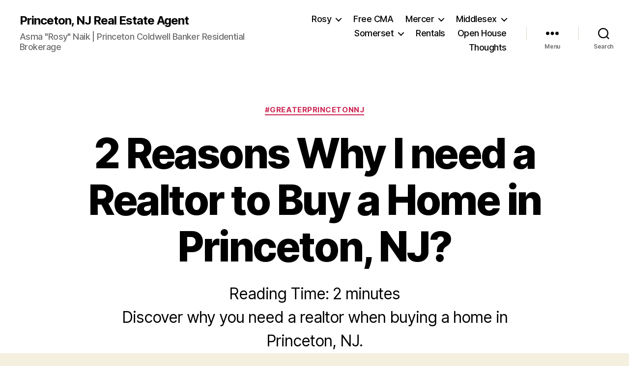

--- FILE ---
content_type: text/html; charset=UTF-8
request_url: https://njrealestatefind.com/2-reasons-why-i-need-a-realtor-to-buy-a-home-in-princeton-nj/
body_size: 15088
content:
<!DOCTYPE html><html class="no-js" lang="en-US" prefix="og: https://ogp.me/ns#"><head><meta charset="UTF-8"><meta name="viewport" content="width=device-width, initial-scale=1.0"><style type='text/css'></style><title>2 Reasons Why I need a Realtor to Buy a Home in Princeton, NJ? - Princeton, NJ Real Estate Agent</title><meta name="description" content="Discover why you need a realtor when buying a home in Princeton, NJ."/><meta name="robots" content="follow, index, max-snippet:-1, max-video-preview:-1, max-image-preview:large"/><link rel="canonical" href="https://njrealestatefind.com/2-reasons-why-i-need-a-realtor-to-buy-a-home-in-princeton-nj/" /><meta property="og:locale" content="en_US" /><meta property="og:type" content="article" /><meta property="og:title" content="2 Reasons Why I need a Realtor to Buy a Home in Princeton, NJ? - Princeton, NJ Real Estate Agent" /><meta property="og:description" content="Discover why you need a realtor when buying a home in Princeton, NJ." /><meta property="og:url" content="https://njrealestatefind.com/2-reasons-why-i-need-a-realtor-to-buy-a-home-in-princeton-nj/" /><meta property="og:site_name" content="Princeton, NJ Real Estate Agent" /><meta property="article:section" content="#GreaterPrincetonNJ" /><meta property="og:image" content="https://njrealestatefind.com/wp-content/uploads/sites/8/2023/02/illustration-of-a-Colonial-Revival.png" /><meta property="og:image:secure_url" content="https://njrealestatefind.com/wp-content/uploads/sites/8/2023/02/illustration-of-a-Colonial-Revival.png" /><meta property="og:image:width" content="1024" /><meta property="og:image:height" content="1024" /><meta property="og:image:alt" content="Colonial Townhome" /><meta property="og:image:type" content="image/png" /><meta property="article:published_time" content="2023-02-19T10:43:12-05:00" /><meta name="twitter:card" content="summary_large_image" /><meta name="twitter:title" content="2 Reasons Why I need a Realtor to Buy a Home in Princeton, NJ? - Princeton, NJ Real Estate Agent" /><meta name="twitter:description" content="Discover why you need a realtor when buying a home in Princeton, NJ." /><meta name="twitter:image" content="https://njrealestatefind.com/wp-content/uploads/sites/8/2023/02/illustration-of-a-Colonial-Revival.png" /><meta name="twitter:label1" content="Written by" /><meta name="twitter:data1" content="zc" /><meta name="twitter:label2" content="Time to read" /><meta name="twitter:data2" content="2 minutes" /> <script type="application/ld+json" class="rank-math-schema">{"@context":"https://schema.org","@graph":[{"@type":"Organization","@id":"https://njrealestatefind.com/#organization","name":"Princeton, NJ Real Estate Agent","logo":{"@type":"ImageObject","@id":"https://njrealestatefind.com/#logo","url":"https://njrealestatefind.com/wp-content/uploads/sites/8/2015/12/Asma-Rosy-Naik-Icon.png","contentUrl":"https://njrealestatefind.com/wp-content/uploads/sites/8/2015/12/Asma-Rosy-Naik-Icon.png","caption":"Princeton, NJ Real Estate Agent","inLanguage":"en-US","width":"512","height":"512"}},{"@type":"WebSite","@id":"https://njrealestatefind.com/#website","url":"https://njrealestatefind.com","name":"Princeton, NJ Real Estate Agent","publisher":{"@id":"https://njrealestatefind.com/#organization"},"inLanguage":"en-US"},{"@type":"ImageObject","@id":"https://njrealestatefind.com/wp-content/uploads/sites/8/2023/02/illustration-of-a-Colonial-Revival.png","url":"https://njrealestatefind.com/wp-content/uploads/sites/8/2023/02/illustration-of-a-Colonial-Revival.png","width":"1024","height":"1024","caption":"Colonial Townhome","inLanguage":"en-US"},{"@type":"BreadcrumbList","@id":"https://njrealestatefind.com/2-reasons-why-i-need-a-realtor-to-buy-a-home-in-princeton-nj/#breadcrumb","itemListElement":[{"@type":"ListItem","position":"1","item":{"@id":"https://njrealestatefind.com","name":"Home"}},{"@type":"ListItem","position":"2","item":{"@id":"https://njrealestatefind.com/category/greaterprincetonnj/","name":"#GreaterPrincetonNJ"}},{"@type":"ListItem","position":"3","item":{"@id":"https://njrealestatefind.com/2-reasons-why-i-need-a-realtor-to-buy-a-home-in-princeton-nj/","name":"2 Reasons Why I need a Realtor to Buy a Home in Princeton, NJ?"}}]},{"@type":"WebPage","@id":"https://njrealestatefind.com/2-reasons-why-i-need-a-realtor-to-buy-a-home-in-princeton-nj/#webpage","url":"https://njrealestatefind.com/2-reasons-why-i-need-a-realtor-to-buy-a-home-in-princeton-nj/","name":"2 Reasons Why I need a Realtor to Buy a Home in Princeton, NJ? - Princeton, NJ Real Estate Agent","datePublished":"2023-02-19T10:43:12-05:00","dateModified":"2023-02-19T10:43:12-05:00","isPartOf":{"@id":"https://njrealestatefind.com/#website"},"primaryImageOfPage":{"@id":"https://njrealestatefind.com/wp-content/uploads/sites/8/2023/02/illustration-of-a-Colonial-Revival.png"},"inLanguage":"en-US","breadcrumb":{"@id":"https://njrealestatefind.com/2-reasons-why-i-need-a-realtor-to-buy-a-home-in-princeton-nj/#breadcrumb"}},{"@type":"Person","@id":"https://njrealestatefind.com/author/zcorpsites/","name":"zc","url":"https://njrealestatefind.com/author/zcorpsites/","image":{"@type":"ImageObject","@id":"https://secure.gravatar.com/avatar/b6618ae932dd00e753147763cb03ff25a3dd8a1b433a08bb566a36cc0d069e2b?s=96&amp;d=mm&amp;r=g","url":"https://secure.gravatar.com/avatar/b6618ae932dd00e753147763cb03ff25a3dd8a1b433a08bb566a36cc0d069e2b?s=96&amp;d=mm&amp;r=g","caption":"zc","inLanguage":"en-US"},"sameAs":["https://zcorpsites.wpengine.com"],"worksFor":{"@id":"https://njrealestatefind.com/#organization"}},{"@type":"BlogPosting","headline":"2 Reasons Why I need a Realtor to Buy a Home in Princeton, NJ? - Princeton, NJ Real Estate Agent","datePublished":"2023-02-19T10:43:12-05:00","dateModified":"2023-02-19T10:43:12-05:00","articleSection":"#GreaterPrincetonNJ","author":{"@id":"https://njrealestatefind.com/author/zcorpsites/","name":"zc"},"publisher":{"@id":"https://njrealestatefind.com/#organization"},"description":"Discover why you need a realtor when buying a home in Princeton, NJ.","name":"2 Reasons Why I need a Realtor to Buy a Home in Princeton, NJ? - Princeton, NJ Real Estate Agent","@id":"https://njrealestatefind.com/2-reasons-why-i-need-a-realtor-to-buy-a-home-in-princeton-nj/#richSnippet","isPartOf":{"@id":"https://njrealestatefind.com/2-reasons-why-i-need-a-realtor-to-buy-a-home-in-princeton-nj/#webpage"},"image":{"@id":"https://njrealestatefind.com/wp-content/uploads/sites/8/2023/02/illustration-of-a-Colonial-Revival.png"},"inLanguage":"en-US","mainEntityOfPage":{"@id":"https://njrealestatefind.com/2-reasons-why-i-need-a-realtor-to-buy-a-home-in-princeton-nj/#webpage"}}]}</script> <link rel='dns-prefetch' href='//www.googletagmanager.com' /><link rel="alternate" type="application/rss+xml" title="Princeton, NJ Real Estate Agent &raquo; Feed" href="https://njrealestatefind.com/feed/" /><style id='wp-img-auto-sizes-contain-inline-css'>img:is([sizes=auto i],[sizes^="auto," i]){contain-intrinsic-size:3000px 1500px}
/*# sourceURL=wp-img-auto-sizes-contain-inline-css */</style><noscript><link rel='stylesheet' id='formidable-css' href='https://njrealestatefind.com/wp-content/cache/wmac/8/css/wmac_single_05a2b4f39fdbd7281c4602ccef92ac4b.css' media='all' /></noscript><link rel='preload' as='style' onload="this.onload=null;this.rel='stylesheet'" id='formidable-css' href='https://njrealestatefind.com/wp-content/cache/wmac/8/css/wmac_single_05a2b4f39fdbd7281c4602ccef92ac4b.css' media='all' /><style id='wp-block-library-inline-css'>:root{--wp-block-synced-color:#7a00df;--wp-block-synced-color--rgb:122,0,223;--wp-bound-block-color:var(--wp-block-synced-color);--wp-editor-canvas-background:#ddd;--wp-admin-theme-color:#007cba;--wp-admin-theme-color--rgb:0,124,186;--wp-admin-theme-color-darker-10:#006ba1;--wp-admin-theme-color-darker-10--rgb:0,107,160.5;--wp-admin-theme-color-darker-20:#005a87;--wp-admin-theme-color-darker-20--rgb:0,90,135;--wp-admin-border-width-focus:2px}@media (min-resolution:192dpi){:root{--wp-admin-border-width-focus:1.5px}}.wp-element-button{cursor:pointer}:root .has-very-light-gray-background-color{background-color:#eee}:root .has-very-dark-gray-background-color{background-color:#313131}:root .has-very-light-gray-color{color:#eee}:root .has-very-dark-gray-color{color:#313131}:root .has-vivid-green-cyan-to-vivid-cyan-blue-gradient-background{background:linear-gradient(135deg,#00d084,#0693e3)}:root .has-purple-crush-gradient-background{background:linear-gradient(135deg,#34e2e4,#4721fb 50%,#ab1dfe)}:root .has-hazy-dawn-gradient-background{background:linear-gradient(135deg,#faaca8,#dad0ec)}:root .has-subdued-olive-gradient-background{background:linear-gradient(135deg,#fafae1,#67a671)}:root .has-atomic-cream-gradient-background{background:linear-gradient(135deg,#fdd79a,#004a59)}:root .has-nightshade-gradient-background{background:linear-gradient(135deg,#330968,#31cdcf)}:root .has-midnight-gradient-background{background:linear-gradient(135deg,#020381,#2874fc)}:root{--wp--preset--font-size--normal:16px;--wp--preset--font-size--huge:42px}.has-regular-font-size{font-size:1em}.has-larger-font-size{font-size:2.625em}.has-normal-font-size{font-size:var(--wp--preset--font-size--normal)}.has-huge-font-size{font-size:var(--wp--preset--font-size--huge)}.has-text-align-center{text-align:center}.has-text-align-left{text-align:left}.has-text-align-right{text-align:right}.has-fit-text{white-space:nowrap!important}#end-resizable-editor-section{display:none}.aligncenter{clear:both}.items-justified-left{justify-content:flex-start}.items-justified-center{justify-content:center}.items-justified-right{justify-content:flex-end}.items-justified-space-between{justify-content:space-between}.screen-reader-text{border:0;clip-path:inset(50%);height:1px;margin:-1px;overflow:hidden;padding:0;position:absolute;width:1px;word-wrap:normal!important}.screen-reader-text:focus{background-color:#ddd;clip-path:none;color:#444;display:block;font-size:1em;height:auto;left:5px;line-height:normal;padding:15px 23px 14px;text-decoration:none;top:5px;width:auto;z-index:100000}html :where(.has-border-color){border-style:solid}html :where([style*=border-top-color]){border-top-style:solid}html :where([style*=border-right-color]){border-right-style:solid}html :where([style*=border-bottom-color]){border-bottom-style:solid}html :where([style*=border-left-color]){border-left-style:solid}html :where([style*=border-width]){border-style:solid}html :where([style*=border-top-width]){border-top-style:solid}html :where([style*=border-right-width]){border-right-style:solid}html :where([style*=border-bottom-width]){border-bottom-style:solid}html :where([style*=border-left-width]){border-left-style:solid}html :where(img[class*=wp-image-]){height:auto;max-width:100%}:where(figure){margin:0 0 1em}html :where(.is-position-sticky){--wp-admin--admin-bar--position-offset:var(--wp-admin--admin-bar--height,0px)}@media screen and (max-width:600px){html :where(.is-position-sticky){--wp-admin--admin-bar--position-offset:0px}}

/*# sourceURL=wp-block-library-inline-css */</style><style id='wp-block-heading-inline-css'>h1:where(.wp-block-heading).has-background,h2:where(.wp-block-heading).has-background,h3:where(.wp-block-heading).has-background,h4:where(.wp-block-heading).has-background,h5:where(.wp-block-heading).has-background,h6:where(.wp-block-heading).has-background{padding:1.25em 2.375em}h1.has-text-align-left[style*=writing-mode]:where([style*=vertical-lr]),h1.has-text-align-right[style*=writing-mode]:where([style*=vertical-rl]),h2.has-text-align-left[style*=writing-mode]:where([style*=vertical-lr]),h2.has-text-align-right[style*=writing-mode]:where([style*=vertical-rl]),h3.has-text-align-left[style*=writing-mode]:where([style*=vertical-lr]),h3.has-text-align-right[style*=writing-mode]:where([style*=vertical-rl]),h4.has-text-align-left[style*=writing-mode]:where([style*=vertical-lr]),h4.has-text-align-right[style*=writing-mode]:where([style*=vertical-rl]),h5.has-text-align-left[style*=writing-mode]:where([style*=vertical-lr]),h5.has-text-align-right[style*=writing-mode]:where([style*=vertical-rl]),h6.has-text-align-left[style*=writing-mode]:where([style*=vertical-lr]),h6.has-text-align-right[style*=writing-mode]:where([style*=vertical-rl]){rotate:180deg}
/*# sourceURL=https://njrealestatefind.com/wp-includes/blocks/heading/style.min.css */</style><style id='wp-block-paragraph-inline-css'>.is-small-text{font-size:.875em}.is-regular-text{font-size:1em}.is-large-text{font-size:2.25em}.is-larger-text{font-size:3em}.has-drop-cap:not(:focus):first-letter{float:left;font-size:8.4em;font-style:normal;font-weight:100;line-height:.68;margin:.05em .1em 0 0;text-transform:uppercase}body.rtl .has-drop-cap:not(:focus):first-letter{float:none;margin-left:.1em}p.has-drop-cap.has-background{overflow:hidden}:root :where(p.has-background){padding:1.25em 2.375em}:where(p.has-text-color:not(.has-link-color)) a{color:inherit}p.has-text-align-left[style*="writing-mode:vertical-lr"],p.has-text-align-right[style*="writing-mode:vertical-rl"]{rotate:180deg}
/*# sourceURL=https://njrealestatefind.com/wp-includes/blocks/paragraph/style.min.css */</style><style id='wp-block-separator-inline-css'>@charset "UTF-8";.wp-block-separator{border:none;border-top:2px solid}:root :where(.wp-block-separator.is-style-dots){height:auto;line-height:1;text-align:center}:root :where(.wp-block-separator.is-style-dots):before{color:currentColor;content:"···";font-family:serif;font-size:1.5em;letter-spacing:2em;padding-left:2em}.wp-block-separator.is-style-dots{background:none!important;border:none!important}
/*# sourceURL=https://njrealestatefind.com/wp-includes/blocks/separator/style.min.css */</style><style id='global-styles-inline-css'>:root{--wp--preset--aspect-ratio--square: 1;--wp--preset--aspect-ratio--4-3: 4/3;--wp--preset--aspect-ratio--3-4: 3/4;--wp--preset--aspect-ratio--3-2: 3/2;--wp--preset--aspect-ratio--2-3: 2/3;--wp--preset--aspect-ratio--16-9: 16/9;--wp--preset--aspect-ratio--9-16: 9/16;--wp--preset--color--black: #000000;--wp--preset--color--cyan-bluish-gray: #abb8c3;--wp--preset--color--white: #ffffff;--wp--preset--color--pale-pink: #f78da7;--wp--preset--color--vivid-red: #cf2e2e;--wp--preset--color--luminous-vivid-orange: #ff6900;--wp--preset--color--luminous-vivid-amber: #fcb900;--wp--preset--color--light-green-cyan: #7bdcb5;--wp--preset--color--vivid-green-cyan: #00d084;--wp--preset--color--pale-cyan-blue: #8ed1fc;--wp--preset--color--vivid-cyan-blue: #0693e3;--wp--preset--color--vivid-purple: #9b51e0;--wp--preset--color--accent: #cd2653;--wp--preset--color--primary: #000000;--wp--preset--color--secondary: #6d6d6d;--wp--preset--color--subtle-background: #dcd7ca;--wp--preset--color--background: #f5efe0;--wp--preset--gradient--vivid-cyan-blue-to-vivid-purple: linear-gradient(135deg,rgb(6,147,227) 0%,rgb(155,81,224) 100%);--wp--preset--gradient--light-green-cyan-to-vivid-green-cyan: linear-gradient(135deg,rgb(122,220,180) 0%,rgb(0,208,130) 100%);--wp--preset--gradient--luminous-vivid-amber-to-luminous-vivid-orange: linear-gradient(135deg,rgb(252,185,0) 0%,rgb(255,105,0) 100%);--wp--preset--gradient--luminous-vivid-orange-to-vivid-red: linear-gradient(135deg,rgb(255,105,0) 0%,rgb(207,46,46) 100%);--wp--preset--gradient--very-light-gray-to-cyan-bluish-gray: linear-gradient(135deg,rgb(238,238,238) 0%,rgb(169,184,195) 100%);--wp--preset--gradient--cool-to-warm-spectrum: linear-gradient(135deg,rgb(74,234,220) 0%,rgb(151,120,209) 20%,rgb(207,42,186) 40%,rgb(238,44,130) 60%,rgb(251,105,98) 80%,rgb(254,248,76) 100%);--wp--preset--gradient--blush-light-purple: linear-gradient(135deg,rgb(255,206,236) 0%,rgb(152,150,240) 100%);--wp--preset--gradient--blush-bordeaux: linear-gradient(135deg,rgb(254,205,165) 0%,rgb(254,45,45) 50%,rgb(107,0,62) 100%);--wp--preset--gradient--luminous-dusk: linear-gradient(135deg,rgb(255,203,112) 0%,rgb(199,81,192) 50%,rgb(65,88,208) 100%);--wp--preset--gradient--pale-ocean: linear-gradient(135deg,rgb(255,245,203) 0%,rgb(182,227,212) 50%,rgb(51,167,181) 100%);--wp--preset--gradient--electric-grass: linear-gradient(135deg,rgb(202,248,128) 0%,rgb(113,206,126) 100%);--wp--preset--gradient--midnight: linear-gradient(135deg,rgb(2,3,129) 0%,rgb(40,116,252) 100%);--wp--preset--font-size--small: 18px;--wp--preset--font-size--medium: 20px;--wp--preset--font-size--large: 26.25px;--wp--preset--font-size--x-large: 42px;--wp--preset--font-size--normal: 21px;--wp--preset--font-size--larger: 32px;--wp--preset--spacing--20: 0.44rem;--wp--preset--spacing--30: 0.67rem;--wp--preset--spacing--40: 1rem;--wp--preset--spacing--50: 1.5rem;--wp--preset--spacing--60: 2.25rem;--wp--preset--spacing--70: 3.38rem;--wp--preset--spacing--80: 5.06rem;--wp--preset--shadow--natural: 6px 6px 9px rgba(0, 0, 0, 0.2);--wp--preset--shadow--deep: 12px 12px 50px rgba(0, 0, 0, 0.4);--wp--preset--shadow--sharp: 6px 6px 0px rgba(0, 0, 0, 0.2);--wp--preset--shadow--outlined: 6px 6px 0px -3px rgb(255, 255, 255), 6px 6px rgb(0, 0, 0);--wp--preset--shadow--crisp: 6px 6px 0px rgb(0, 0, 0);}:where(.is-layout-flex){gap: 0.5em;}:where(.is-layout-grid){gap: 0.5em;}body .is-layout-flex{display: flex;}.is-layout-flex{flex-wrap: wrap;align-items: center;}.is-layout-flex > :is(*, div){margin: 0;}body .is-layout-grid{display: grid;}.is-layout-grid > :is(*, div){margin: 0;}:where(.wp-block-columns.is-layout-flex){gap: 2em;}:where(.wp-block-columns.is-layout-grid){gap: 2em;}:where(.wp-block-post-template.is-layout-flex){gap: 1.25em;}:where(.wp-block-post-template.is-layout-grid){gap: 1.25em;}.has-black-color{color: var(--wp--preset--color--black) !important;}.has-cyan-bluish-gray-color{color: var(--wp--preset--color--cyan-bluish-gray) !important;}.has-white-color{color: var(--wp--preset--color--white) !important;}.has-pale-pink-color{color: var(--wp--preset--color--pale-pink) !important;}.has-vivid-red-color{color: var(--wp--preset--color--vivid-red) !important;}.has-luminous-vivid-orange-color{color: var(--wp--preset--color--luminous-vivid-orange) !important;}.has-luminous-vivid-amber-color{color: var(--wp--preset--color--luminous-vivid-amber) !important;}.has-light-green-cyan-color{color: var(--wp--preset--color--light-green-cyan) !important;}.has-vivid-green-cyan-color{color: var(--wp--preset--color--vivid-green-cyan) !important;}.has-pale-cyan-blue-color{color: var(--wp--preset--color--pale-cyan-blue) !important;}.has-vivid-cyan-blue-color{color: var(--wp--preset--color--vivid-cyan-blue) !important;}.has-vivid-purple-color{color: var(--wp--preset--color--vivid-purple) !important;}.has-black-background-color{background-color: var(--wp--preset--color--black) !important;}.has-cyan-bluish-gray-background-color{background-color: var(--wp--preset--color--cyan-bluish-gray) !important;}.has-white-background-color{background-color: var(--wp--preset--color--white) !important;}.has-pale-pink-background-color{background-color: var(--wp--preset--color--pale-pink) !important;}.has-vivid-red-background-color{background-color: var(--wp--preset--color--vivid-red) !important;}.has-luminous-vivid-orange-background-color{background-color: var(--wp--preset--color--luminous-vivid-orange) !important;}.has-luminous-vivid-amber-background-color{background-color: var(--wp--preset--color--luminous-vivid-amber) !important;}.has-light-green-cyan-background-color{background-color: var(--wp--preset--color--light-green-cyan) !important;}.has-vivid-green-cyan-background-color{background-color: var(--wp--preset--color--vivid-green-cyan) !important;}.has-pale-cyan-blue-background-color{background-color: var(--wp--preset--color--pale-cyan-blue) !important;}.has-vivid-cyan-blue-background-color{background-color: var(--wp--preset--color--vivid-cyan-blue) !important;}.has-vivid-purple-background-color{background-color: var(--wp--preset--color--vivid-purple) !important;}.has-black-border-color{border-color: var(--wp--preset--color--black) !important;}.has-cyan-bluish-gray-border-color{border-color: var(--wp--preset--color--cyan-bluish-gray) !important;}.has-white-border-color{border-color: var(--wp--preset--color--white) !important;}.has-pale-pink-border-color{border-color: var(--wp--preset--color--pale-pink) !important;}.has-vivid-red-border-color{border-color: var(--wp--preset--color--vivid-red) !important;}.has-luminous-vivid-orange-border-color{border-color: var(--wp--preset--color--luminous-vivid-orange) !important;}.has-luminous-vivid-amber-border-color{border-color: var(--wp--preset--color--luminous-vivid-amber) !important;}.has-light-green-cyan-border-color{border-color: var(--wp--preset--color--light-green-cyan) !important;}.has-vivid-green-cyan-border-color{border-color: var(--wp--preset--color--vivid-green-cyan) !important;}.has-pale-cyan-blue-border-color{border-color: var(--wp--preset--color--pale-cyan-blue) !important;}.has-vivid-cyan-blue-border-color{border-color: var(--wp--preset--color--vivid-cyan-blue) !important;}.has-vivid-purple-border-color{border-color: var(--wp--preset--color--vivid-purple) !important;}.has-vivid-cyan-blue-to-vivid-purple-gradient-background{background: var(--wp--preset--gradient--vivid-cyan-blue-to-vivid-purple) !important;}.has-light-green-cyan-to-vivid-green-cyan-gradient-background{background: var(--wp--preset--gradient--light-green-cyan-to-vivid-green-cyan) !important;}.has-luminous-vivid-amber-to-luminous-vivid-orange-gradient-background{background: var(--wp--preset--gradient--luminous-vivid-amber-to-luminous-vivid-orange) !important;}.has-luminous-vivid-orange-to-vivid-red-gradient-background{background: var(--wp--preset--gradient--luminous-vivid-orange-to-vivid-red) !important;}.has-very-light-gray-to-cyan-bluish-gray-gradient-background{background: var(--wp--preset--gradient--very-light-gray-to-cyan-bluish-gray) !important;}.has-cool-to-warm-spectrum-gradient-background{background: var(--wp--preset--gradient--cool-to-warm-spectrum) !important;}.has-blush-light-purple-gradient-background{background: var(--wp--preset--gradient--blush-light-purple) !important;}.has-blush-bordeaux-gradient-background{background: var(--wp--preset--gradient--blush-bordeaux) !important;}.has-luminous-dusk-gradient-background{background: var(--wp--preset--gradient--luminous-dusk) !important;}.has-pale-ocean-gradient-background{background: var(--wp--preset--gradient--pale-ocean) !important;}.has-electric-grass-gradient-background{background: var(--wp--preset--gradient--electric-grass) !important;}.has-midnight-gradient-background{background: var(--wp--preset--gradient--midnight) !important;}.has-small-font-size{font-size: var(--wp--preset--font-size--small) !important;}.has-medium-font-size{font-size: var(--wp--preset--font-size--medium) !important;}.has-large-font-size{font-size: var(--wp--preset--font-size--large) !important;}.has-x-large-font-size{font-size: var(--wp--preset--font-size--x-large) !important;}
/*# sourceURL=global-styles-inline-css */</style><style id='classic-theme-styles-inline-css'>/*! This file is auto-generated */
.wp-block-button__link{color:#fff;background-color:#32373c;border-radius:9999px;box-shadow:none;text-decoration:none;padding:calc(.667em + 2px) calc(1.333em + 2px);font-size:1.125em}.wp-block-file__button{background:#32373c;color:#fff;text-decoration:none}
/*# sourceURL=/wp-includes/css/classic-themes.min.css */</style><noscript><link rel='stylesheet' id='ye_dynamic-css' href='https://njrealestatefind.com/wp-content/plugins/youtube-embed/css/main.min.css' media='all' /></noscript><link rel='preload' as='style' onload="this.onload=null;this.rel='stylesheet'" id='ye_dynamic-css' href='https://njrealestatefind.com/wp-content/plugins/youtube-embed/css/main.min.css' media='all' /><noscript><link rel='stylesheet' id='ez-toc-css' href='https://njrealestatefind.com/wp-content/plugins/easy-table-of-contents/assets/css/screen.min.css' media='all' /></noscript><link rel='preload' as='style' onload="this.onload=null;this.rel='stylesheet'" id='ez-toc-css' href='https://njrealestatefind.com/wp-content/plugins/easy-table-of-contents/assets/css/screen.min.css' media='all' /><style id='ez-toc-inline-css'>div#ez-toc-container .ez-toc-title {font-size: 120%;}div#ez-toc-container .ez-toc-title {font-weight: 500;}div#ez-toc-container ul li , div#ez-toc-container ul li a {font-size: 95%;}div#ez-toc-container ul li , div#ez-toc-container ul li a {font-weight: 500;}div#ez-toc-container nav ul ul li {font-size: 90%;}.ez-toc-box-title {font-weight: bold; margin-bottom: 10px; text-align: center; text-transform: uppercase; letter-spacing: 1px; color: #666; padding-bottom: 5px;position:absolute;top:-4%;left:5%;background-color: inherit;transition: top 0.3s ease;}.ez-toc-box-title.toc-closed {top:-25%;}
.ez-toc-container-direction {direction: ltr;}.ez-toc-counter ul {direction: ltr;counter-reset: item ;}.ez-toc-counter nav ul li a::before {content: counter(item, square) '  ';margin-right: .2em; counter-increment: item;flex-grow: 0;flex-shrink: 0;float: left; }.ez-toc-widget-direction {direction: ltr;}.ez-toc-widget-container ul {direction: ltr;counter-reset: item ;}.ez-toc-widget-container nav ul li a::before {content: counter(item, square) '  ';margin-right: .2em; counter-increment: item;flex-grow: 0;flex-shrink: 0;float: left; }
/*# sourceURL=ez-toc-inline-css */</style><noscript><link rel='stylesheet' id='twentytwenty-style-css' href='https://njrealestatefind.com/wp-content/cache/wmac/8/css/wmac_single_1217b9a19e517ffc4091f36ec2c8121f.css' media='all' /></noscript><link rel='preload' as='style' onload="this.onload=null;this.rel='stylesheet'" id='twentytwenty-style-css' href='https://njrealestatefind.com/wp-content/cache/wmac/8/css/wmac_single_1217b9a19e517ffc4091f36ec2c8121f.css' media='all' /><style id='twentytwenty-style-inline-css'>.color-accent,.color-accent-hover:hover,.color-accent-hover:focus,:root .has-accent-color,.has-drop-cap:not(:focus):first-letter,.wp-block-button.is-style-outline,a { color: #cd2653; }blockquote,.border-color-accent,.border-color-accent-hover:hover,.border-color-accent-hover:focus { border-color: #cd2653; }button,.button,.faux-button,.wp-block-button__link,.wp-block-file .wp-block-file__button,input[type="button"],input[type="reset"],input[type="submit"],.bg-accent,.bg-accent-hover:hover,.bg-accent-hover:focus,:root .has-accent-background-color,.comment-reply-link { background-color: #cd2653; }.fill-children-accent,.fill-children-accent * { fill: #cd2653; }body,.entry-title a,:root .has-primary-color { color: #000000; }:root .has-primary-background-color { background-color: #000000; }cite,figcaption,.wp-caption-text,.post-meta,.entry-content .wp-block-archives li,.entry-content .wp-block-categories li,.entry-content .wp-block-latest-posts li,.wp-block-latest-comments__comment-date,.wp-block-latest-posts__post-date,.wp-block-embed figcaption,.wp-block-image figcaption,.wp-block-pullquote cite,.comment-metadata,.comment-respond .comment-notes,.comment-respond .logged-in-as,.pagination .dots,.entry-content hr:not(.has-background),hr.styled-separator,:root .has-secondary-color { color: #6d6d6d; }:root .has-secondary-background-color { background-color: #6d6d6d; }pre,fieldset,input,textarea,table,table *,hr { border-color: #dcd7ca; }caption,code,code,kbd,samp,.wp-block-table.is-style-stripes tbody tr:nth-child(odd),:root .has-subtle-background-background-color { background-color: #dcd7ca; }.wp-block-table.is-style-stripes { border-bottom-color: #dcd7ca; }.wp-block-latest-posts.is-grid li { border-top-color: #dcd7ca; }:root .has-subtle-background-color { color: #dcd7ca; }body:not(.overlay-header) .primary-menu > li > a,body:not(.overlay-header) .primary-menu > li > .icon,.modal-menu a,.footer-menu a, .footer-widgets a:where(:not(.wp-block-button__link)),#site-footer .wp-block-button.is-style-outline,.wp-block-pullquote:before,.singular:not(.overlay-header) .entry-header a,.archive-header a,.header-footer-group .color-accent,.header-footer-group .color-accent-hover:hover { color: #cd2653; }.social-icons a,#site-footer button:not(.toggle),#site-footer .button,#site-footer .faux-button,#site-footer .wp-block-button__link,#site-footer .wp-block-file__button,#site-footer input[type="button"],#site-footer input[type="reset"],#site-footer input[type="submit"] { background-color: #cd2653; }.header-footer-group,body:not(.overlay-header) #site-header .toggle,.menu-modal .toggle { color: #000000; }body:not(.overlay-header) .primary-menu ul { background-color: #000000; }body:not(.overlay-header) .primary-menu > li > ul:after { border-bottom-color: #000000; }body:not(.overlay-header) .primary-menu ul ul:after { border-left-color: #000000; }.site-description,body:not(.overlay-header) .toggle-inner .toggle-text,.widget .post-date,.widget .rss-date,.widget_archive li,.widget_categories li,.widget cite,.widget_pages li,.widget_meta li,.widget_nav_menu li,.powered-by-wordpress,.footer-credits .privacy-policy,.to-the-top,.singular .entry-header .post-meta,.singular:not(.overlay-header) .entry-header .post-meta a { color: #6d6d6d; }.header-footer-group pre,.header-footer-group fieldset,.header-footer-group input,.header-footer-group textarea,.header-footer-group table,.header-footer-group table *,.footer-nav-widgets-wrapper,#site-footer,.menu-modal nav *,.footer-widgets-outer-wrapper,.footer-top { border-color: #dcd7ca; }.header-footer-group table caption,body:not(.overlay-header) .header-inner .toggle-wrapper::before { background-color: #dcd7ca; }
/*# sourceURL=twentytwenty-style-inline-css */</style><noscript><link rel='stylesheet' id='twentytwenty-fonts-css' href='https://njrealestatefind.com/wp-content/cache/wmac/8/css/wmac_single_e6f251e669f2595623f05b4f938a747a.css' media='all' /></noscript><link rel='preload' as='style' onload="this.onload=null;this.rel='stylesheet'" id='twentytwenty-fonts-css' href='https://njrealestatefind.com/wp-content/cache/wmac/8/css/wmac_single_e6f251e669f2595623f05b4f938a747a.css' media='all' /><noscript><link rel='stylesheet' id='twentytwenty-print-style-css' href='https://njrealestatefind.com/wp-content/cache/wmac/8/css/wmac_single_96fcf2df63b61be32541d1f3a39a3a60.css' media='print' /></noscript><link rel='preload' as='style' onload="this.onload=null;this.rel='stylesheet'" id='twentytwenty-print-style-css' href='https://njrealestatefind.com/wp-content/cache/wmac/8/css/wmac_single_96fcf2df63b61be32541d1f3a39a3a60.css' media='print' /><noscript><link rel='stylesheet' id='taxopress-frontend-css-css' href='https://njrealestatefind.com/wp-content/cache/wmac/8/css/wmac_single_6a0279ebd08cb8787e00b98b4663954c.css' media='all' /></noscript><link rel='preload' as='style' onload="this.onload=null;this.rel='stylesheet'" id='taxopress-frontend-css-css' href='https://njrealestatefind.com/wp-content/cache/wmac/8/css/wmac_single_6a0279ebd08cb8787e00b98b4663954c.css' media='all' />     
 <script src="https://www.googletagmanager.com/gtag/js?id=G-XHTHNVX0T7" id="google_gtagjs-js" async></script> <script id="google_gtagjs-js-after">window.dataLayer = window.dataLayer || [];function gtag(){dataLayer.push(arguments);}
gtag("set","linker",{"domains":["njrealestatefind.com"]});
gtag("js", new Date());
gtag("set", "developer_id.dZTNiMT", true);
gtag("config", "G-XHTHNVX0T7");
//# sourceURL=google_gtagjs-js-after</script> <link rel="https://api.w.org/" href="https://njrealestatefind.com/wp-json/" /><link rel="alternate" title="JSON" type="application/json" href="https://njrealestatefind.com/wp-json/wp/v2/posts/8320" /><meta name="generator" content="Site Kit by Google 1.170.0" /><link rel="manifest" href="https://njrealestatefind.com/wp-json/wp/v2/web-app-manifest"><meta name="theme-color" content="#f5efe0"><meta name="apple-mobile-web-app-capable" content="yes"><meta name="mobile-web-app-capable" content="yes"><link rel="apple-touch-startup-image" href="https://njrealestatefind.com/wp-content/uploads/sites/8/2015/12/cropped-Asma-Rosy-Naik-Icon-192x192.png"><meta name="apple-mobile-web-app-title" content="Princeton, NJ Real Estate Agent"><meta name="application-name" content="Princeton, NJ Real Estate Agent"> <style type="text/css">.powered-by-wordpress {
    display: none;
}</style> <script>document.documentElement.className = document.documentElement.className.replace( 'no-js', 'js' );
//# sourceURL=twentytwenty_no_js_class</script> <meta name="google-adsense-platform-account" content="ca-host-pub-2644536267352236"><meta name="google-adsense-platform-domain" content="sitekit.withgoogle.com"><link rel="icon" href="https://njrealestatefind.com/wp-content/uploads/sites/8/2015/12/cropped-Asma-Rosy-Naik-Icon-32x32.png" sizes="32x32" /><link rel="icon" href="https://njrealestatefind.com/wp-content/uploads/sites/8/2015/12/cropped-Asma-Rosy-Naik-Icon-192x192.png" sizes="192x192" /><link rel="apple-touch-icon" href="https://njrealestatefind.com/wp-content/uploads/sites/8/2015/12/cropped-Asma-Rosy-Naik-Icon-180x180.png" /><meta name="msapplication-TileImage" content="https://njrealestatefind.com/wp-content/uploads/sites/8/2015/12/cropped-Asma-Rosy-Naik-Icon-270x270.png" /><script type="text/javascript" src="https://njrealestatefind.com/wp-content/cache/wmac/8/js/wmac_72bd34802c8c0b674f3f4ecea60cf4b8.js"></script></head><body class="wp-singular post-template-default single single-post postid-8320 single-format-standard wp-embed-responsive wp-theme-twentytwenty singular enable-search-modal has-post-thumbnail has-single-pagination showing-comments hide-avatars footer-top-visible"> <a class="skip-link screen-reader-text" href="#site-content">Skip to the content</a><header id="site-header" class="header-footer-group"><div class="header-inner section-inner"><div class="header-titles-wrapper"> <button class="toggle search-toggle mobile-search-toggle" data-toggle-target=".search-modal" data-toggle-body-class="showing-search-modal" data-set-focus=".search-modal .search-field" aria-expanded="false"> <span class="toggle-inner"> <span class="toggle-icon"> <svg class="svg-icon" aria-hidden="true" role="img" focusable="false" xmlns="http://www.w3.org/2000/svg" width="23" height="23" viewBox="0 0 23 23"><path d="M38.710696,48.0601792 L43,52.3494831 L41.3494831,54 L37.0601792,49.710696 C35.2632422,51.1481185 32.9839107,52.0076499 30.5038249,52.0076499 C24.7027226,52.0076499 20,47.3049272 20,41.5038249 C20,35.7027226 24.7027226,31 30.5038249,31 C36.3049272,31 41.0076499,35.7027226 41.0076499,41.5038249 C41.0076499,43.9839107 40.1481185,46.2632422 38.710696,48.0601792 Z M36.3875844,47.1716785 C37.8030221,45.7026647 38.6734666,43.7048964 38.6734666,41.5038249 C38.6734666,36.9918565 35.0157934,33.3341833 30.5038249,33.3341833 C25.9918565,33.3341833 22.3341833,36.9918565 22.3341833,41.5038249 C22.3341833,46.0157934 25.9918565,49.6734666 30.5038249,49.6734666 C32.7048964,49.6734666 34.7026647,48.8030221 36.1716785,47.3875844 C36.2023931,47.347638 36.2360451,47.3092237 36.2726343,47.2726343 C36.3092237,47.2360451 36.347638,47.2023931 36.3875844,47.1716785 Z" transform="translate(-20 -31)" /></svg> </span> <span class="toggle-text">Search</span> </span> </button><div class="header-titles"><div class="site-title faux-heading"><a href="https://njrealestatefind.com/" rel="home">Princeton, NJ Real Estate Agent</a></div><div class="site-description">Asma &quot;Rosy&quot; Naik | Princeton Coldwell Banker Residential Brokerage</div></div> <button class="toggle nav-toggle mobile-nav-toggle" data-toggle-target=".menu-modal"  data-toggle-body-class="showing-menu-modal" aria-expanded="false" data-set-focus=".close-nav-toggle"> <span class="toggle-inner"> <span class="toggle-icon"> <svg class="svg-icon" aria-hidden="true" role="img" focusable="false" xmlns="http://www.w3.org/2000/svg" width="26" height="7" viewBox="0 0 26 7"><path fill-rule="evenodd" d="M332.5,45 C330.567003,45 329,43.4329966 329,41.5 C329,39.5670034 330.567003,38 332.5,38 C334.432997,38 336,39.5670034 336,41.5 C336,43.4329966 334.432997,45 332.5,45 Z M342,45 C340.067003,45 338.5,43.4329966 338.5,41.5 C338.5,39.5670034 340.067003,38 342,38 C343.932997,38 345.5,39.5670034 345.5,41.5 C345.5,43.4329966 343.932997,45 342,45 Z M351.5,45 C349.567003,45 348,43.4329966 348,41.5 C348,39.5670034 349.567003,38 351.5,38 C353.432997,38 355,39.5670034 355,41.5 C355,43.4329966 353.432997,45 351.5,45 Z" transform="translate(-329 -38)" /></svg> </span> <span class="toggle-text">Menu</span> </span> </button></div><div class="header-navigation-wrapper"><nav class="primary-menu-wrapper" aria-label="Horizontal"><ul class="primary-menu reset-list-style"><li id="menu-item-5885" class="menu-item menu-item-type-post_type menu-item-object-page menu-item-has-children menu-item-5885"><a href="https://njrealestatefind.com/asma-rosy-naik/">Rosy</a><span class="icon"></span><ul class="sub-menu"><li id="menu-item-309" class="menu-item menu-item-type-post_type menu-item-object-page menu-item-309"><a href="https://njrealestatefind.com/contact-rosy/" title="Contact Rosy Now">Contact</a></li><li id="menu-item-312" class="menu-item menu-item-type-post_type menu-item-object-page menu-item-312"><a href="https://njrealestatefind.com/contact-rosy/privacy-policy/">Privacy Policy</a></li><li id="menu-item-310" class="menu-item menu-item-type-post_type menu-item-object-page menu-item-310"><a href="https://njrealestatefind.com/contact-rosy/index-princeton-realtor/">Index of Princeton Realtor</a></li><li id="menu-item-311" class="menu-item menu-item-type-post_type menu-item-object-page menu-item-311"><a href="https://njrealestatefind.com/contact-rosy/site-map/">Site Map</a></li></ul></li><li id="menu-item-5891" class="menu-item menu-item-type-post_type menu-item-object-page menu-item-5891"><a href="https://njrealestatefind.com/free-comparative-market-analysis-report/">Free CMA</a></li><li id="menu-item-434" class="menu-item menu-item-type-post_type menu-item-object-page menu-item-has-children menu-item-434"><a href="https://njrealestatefind.com/houses-for-sale-in-mercer-county-nj/">Mercer</a><span class="icon"></span><ul class="sub-menu"><li id="menu-item-435" class="menu-item menu-item-type-post_type menu-item-object-page menu-item-435"><a href="https://njrealestatefind.com/houses-for-sale-in-mercer-county-nj/homes-for-sale-east-windsor-new-jersey/" title="Homes for Sale in East Windsor, New Jersey 08520">East Windsor</a></li><li id="menu-item-436" class="menu-item menu-item-type-post_type menu-item-object-page menu-item-436"><a href="https://njrealestatefind.com/houses-for-sale-in-mercer-county-nj/homes-for-sale-ewing-new-jersey/" title="Homes for Sale in Ewing, New Jersey 08618">Ewing</a></li><li id="menu-item-437" class="menu-item menu-item-type-post_type menu-item-object-page menu-item-437"><a href="https://njrealestatefind.com/houses-for-sale-in-mercer-county-nj/homes-for-sale-hightstown-new-jersey/" title="Homes for Sale in Hightstown, New Jersey 08520">Hightstown</a></li><li id="menu-item-438" class="menu-item menu-item-type-post_type menu-item-object-page menu-item-438"><a href="https://njrealestatefind.com/houses-for-sale-in-mercer-county-nj/homes-for-sale-hopewell-new-jersey/" title="Homes for Sale in Hopewell, New Jersey 08525">Hopewell</a></li><li id="menu-item-439" class="menu-item menu-item-type-post_type menu-item-object-page menu-item-439"><a href="https://njrealestatefind.com/houses-for-sale-in-mercer-county-nj/homes-for-sale-lawrenceville-new-jersey/" title="Homes for Sale in Lawrenceville, New Jersey 08648">Lawrenceville</a></li><li id="menu-item-440" class="menu-item menu-item-type-post_type menu-item-object-page menu-item-440"><a href="https://njrealestatefind.com/houses-for-sale-in-mercer-county-nj/homes-for-sale-pennington-new-jersey/" title="Homes for Sale in Pennington, New Jersey 08534">Pennington</a></li><li id="menu-item-6140" class="menu-item menu-item-type-post_type menu-item-object-page menu-item-6140"><a href="https://njrealestatefind.com/houses-for-sale-in-mercer-county-nj/homes-for-sale-princeton-new-jersey/">Princeton</a></li><li id="menu-item-6124" class="menu-item menu-item-type-post_type menu-item-object-page menu-item-6124"><a href="https://njrealestatefind.com/houses-for-sale-in-mercer-county-nj/homes-for-sale-princeton-junction-new-jersey/">Princeton Junction</a></li><li id="menu-item-443" class="menu-item menu-item-type-post_type menu-item-object-page menu-item-443"><a href="https://njrealestatefind.com/houses-for-sale-in-mercer-county-nj/homes-for-sale-twin-rivers-new-jersey/" title="Homes for Sale in Twin Rivers, New Jersey 08520">Twin Rivers</a></li><li id="menu-item-444" class="menu-item menu-item-type-post_type menu-item-object-page menu-item-444"><a href="https://njrealestatefind.com/houses-for-sale-in-mercer-county-nj/homes-for-sale-west-windsor-new-jersey-2/" title="Homes for Sale in West Windsor, New Jersey 08550">West Windsor</a></li></ul></li><li id="menu-item-445" class="menu-item menu-item-type-post_type menu-item-object-page menu-item-has-children menu-item-445"><a href="https://njrealestatefind.com/search-middlesex-county-nj/">Middlesex</a><span class="icon"></span><ul class="sub-menu"><li id="menu-item-446" class="menu-item menu-item-type-post_type menu-item-object-page menu-item-446"><a href="https://njrealestatefind.com/search-middlesex-county-nj/homes-for-sale-cranbury-new-jersey/" title="Homes for Sale in Cranbury, New Jersey 08512">Cranbury</a></li><li id="menu-item-447" class="menu-item menu-item-type-post_type menu-item-object-page menu-item-447"><a href="https://njrealestatefind.com/search-middlesex-county-nj/homes-for-sale-kendall-park-new-jersey/" title="Homes for Sale in Kendall Park, New Jersey 08824">Kendall Park</a></li><li id="menu-item-448" class="menu-item menu-item-type-post_type menu-item-object-page menu-item-448"><a href="https://njrealestatefind.com/search-middlesex-county-nj/homes-for-sale-north-brunswick-new-jersey/" title="Homes for Sale in North Brunswick, New Jersey 08902">North Brunswick</a></li><li id="menu-item-449" class="menu-item menu-item-type-post_type menu-item-object-page menu-item-449"><a href="https://njrealestatefind.com/search-middlesex-county-nj/homes-for-sale-plainsboro-new-jersey/" title="Homes for Sale in Plainsboro, New Jersey 08536">Plainsboro</a></li><li id="menu-item-450" class="menu-item menu-item-type-post_type menu-item-object-page menu-item-450"><a href="https://njrealestatefind.com/search-middlesex-county-nj/homes-for-sale-south-brunswick-new-jersey/" title="Homes for Sale in South Brunswick, New Jersey">South Brunswick</a></li></ul></li><li id="menu-item-451" class="menu-item menu-item-type-post_type menu-item-object-page menu-item-has-children menu-item-451"><a href="https://njrealestatefind.com/search-somerset-county-nj/">Somerset</a><span class="icon"></span><ul class="sub-menu"><li id="menu-item-452" class="menu-item menu-item-type-post_type menu-item-object-page menu-item-452"><a href="https://njrealestatefind.com/search-somerset-county-nj/homes-for-sale-belle-mead-new-jersey/" title="Homes for Sale in Belle Mead, New Jersey 08502">Belle Mead</a></li><li id="menu-item-453" class="menu-item menu-item-type-post_type menu-item-object-page menu-item-453"><a href="https://njrealestatefind.com/search-somerset-county-nj/homes-for-sale-rocky-hill-new-jersey/" title="Homes for Sale in Rocky Hill, New Jersey 08553">Rocky Hill</a></li><li id="menu-item-454" class="menu-item menu-item-type-post_type menu-item-object-page menu-item-454"><a href="https://njrealestatefind.com/search-somerset-county-nj/homes-sale-princeton-new-jersey/" title="Homes for Sale in Skillman, New Jersey 08558">Skillman</a></li></ul></li><li id="menu-item-457" class="menu-item menu-item-type-post_type menu-item-object-page menu-item-457"><a href="https://njrealestatefind.com/rentals-greater-princeton-new-jersey-area/">Rentals</a></li><li id="menu-item-413" class="menu-item menu-item-type-post_type menu-item-object-page menu-item-413"><a href="https://njrealestatefind.com/open-house/">Open House</a></li><li id="menu-item-308" class="menu-item menu-item-type-post_type menu-item-object-page menu-item-308"><a href="https://njrealestatefind.com/thoughts/" title="Blogs and other updates">Thoughts</a></li></ul></nav><div class="header-toggles hide-no-js"><div class="toggle-wrapper nav-toggle-wrapper has-expanded-menu"> <button class="toggle nav-toggle desktop-nav-toggle" data-toggle-target=".menu-modal" data-toggle-body-class="showing-menu-modal" aria-expanded="false" data-set-focus=".close-nav-toggle"> <span class="toggle-inner"> <span class="toggle-text">Menu</span> <span class="toggle-icon"> <svg class="svg-icon" aria-hidden="true" role="img" focusable="false" xmlns="http://www.w3.org/2000/svg" width="26" height="7" viewBox="0 0 26 7"><path fill-rule="evenodd" d="M332.5,45 C330.567003,45 329,43.4329966 329,41.5 C329,39.5670034 330.567003,38 332.5,38 C334.432997,38 336,39.5670034 336,41.5 C336,43.4329966 334.432997,45 332.5,45 Z M342,45 C340.067003,45 338.5,43.4329966 338.5,41.5 C338.5,39.5670034 340.067003,38 342,38 C343.932997,38 345.5,39.5670034 345.5,41.5 C345.5,43.4329966 343.932997,45 342,45 Z M351.5,45 C349.567003,45 348,43.4329966 348,41.5 C348,39.5670034 349.567003,38 351.5,38 C353.432997,38 355,39.5670034 355,41.5 C355,43.4329966 353.432997,45 351.5,45 Z" transform="translate(-329 -38)" /></svg> </span> </span> </button></div><div class="toggle-wrapper search-toggle-wrapper"> <button class="toggle search-toggle desktop-search-toggle" data-toggle-target=".search-modal" data-toggle-body-class="showing-search-modal" data-set-focus=".search-modal .search-field" aria-expanded="false"> <span class="toggle-inner"> <svg class="svg-icon" aria-hidden="true" role="img" focusable="false" xmlns="http://www.w3.org/2000/svg" width="23" height="23" viewBox="0 0 23 23"><path d="M38.710696,48.0601792 L43,52.3494831 L41.3494831,54 L37.0601792,49.710696 C35.2632422,51.1481185 32.9839107,52.0076499 30.5038249,52.0076499 C24.7027226,52.0076499 20,47.3049272 20,41.5038249 C20,35.7027226 24.7027226,31 30.5038249,31 C36.3049272,31 41.0076499,35.7027226 41.0076499,41.5038249 C41.0076499,43.9839107 40.1481185,46.2632422 38.710696,48.0601792 Z M36.3875844,47.1716785 C37.8030221,45.7026647 38.6734666,43.7048964 38.6734666,41.5038249 C38.6734666,36.9918565 35.0157934,33.3341833 30.5038249,33.3341833 C25.9918565,33.3341833 22.3341833,36.9918565 22.3341833,41.5038249 C22.3341833,46.0157934 25.9918565,49.6734666 30.5038249,49.6734666 C32.7048964,49.6734666 34.7026647,48.8030221 36.1716785,47.3875844 C36.2023931,47.347638 36.2360451,47.3092237 36.2726343,47.2726343 C36.3092237,47.2360451 36.347638,47.2023931 36.3875844,47.1716785 Z" transform="translate(-20 -31)" /></svg> <span class="toggle-text">Search</span> </span> </button></div></div></div></div><div class="search-modal cover-modal header-footer-group" data-modal-target-string=".search-modal" role="dialog" aria-modal="true" aria-label="Search"><div class="search-modal-inner modal-inner"><div class="section-inner"><form role="search" aria-label="Search for:" method="get" class="search-form" action="https://njrealestatefind.com/"> <label for="search-form-1"> <span class="screen-reader-text"> Search for: </span> <input type="search" id="search-form-1" class="search-field" placeholder="Search &hellip;" value="" name="s" /> </label> <input type="submit" class="search-submit" value="Search" /></form> <button class="toggle search-untoggle close-search-toggle fill-children-current-color" data-toggle-target=".search-modal" data-toggle-body-class="showing-search-modal" data-set-focus=".search-modal .search-field"> <span class="screen-reader-text"> Close search </span> <svg class="svg-icon" aria-hidden="true" role="img" focusable="false" xmlns="http://www.w3.org/2000/svg" width="16" height="16" viewBox="0 0 16 16"><polygon fill="" fill-rule="evenodd" points="6.852 7.649 .399 1.195 1.445 .149 7.899 6.602 14.352 .149 15.399 1.195 8.945 7.649 15.399 14.102 14.352 15.149 7.899 8.695 1.445 15.149 .399 14.102" /></svg> </button></div></div></div></header><div class="menu-modal cover-modal header-footer-group" data-modal-target-string=".menu-modal"><div class="menu-modal-inner modal-inner"><div class="menu-wrapper section-inner"><div class="menu-top"> <button class="toggle close-nav-toggle fill-children-current-color" data-toggle-target=".menu-modal" data-toggle-body-class="showing-menu-modal" data-set-focus=".menu-modal"> <span class="toggle-text">Close Menu</span> <svg class="svg-icon" aria-hidden="true" role="img" focusable="false" xmlns="http://www.w3.org/2000/svg" width="16" height="16" viewBox="0 0 16 16"><polygon fill="" fill-rule="evenodd" points="6.852 7.649 .399 1.195 1.445 .149 7.899 6.602 14.352 .149 15.399 1.195 8.945 7.649 15.399 14.102 14.352 15.149 7.899 8.695 1.445 15.149 .399 14.102" /></svg> </button><nav class="expanded-menu" aria-label="Expanded"><ul class="modal-menu reset-list-style"><li class="menu-item menu-item-type-post_type menu-item-object-page menu-item-has-children menu-item-5885"><div class="ancestor-wrapper"><a href="https://njrealestatefind.com/asma-rosy-naik/">Rosy</a><button class="toggle sub-menu-toggle fill-children-current-color" data-toggle-target=".menu-modal .menu-item-5885 > .sub-menu" data-toggle-type="slidetoggle" data-toggle-duration="250" aria-expanded="false"><span class="screen-reader-text">Show sub menu</span><svg class="svg-icon" aria-hidden="true" role="img" focusable="false" xmlns="http://www.w3.org/2000/svg" width="20" height="12" viewBox="0 0 20 12"><polygon fill="" fill-rule="evenodd" points="1319.899 365.778 1327.678 358 1329.799 360.121 1319.899 370.021 1310 360.121 1312.121 358" transform="translate(-1310 -358)" /></svg></button></div><ul class="sub-menu"><li class="menu-item menu-item-type-post_type menu-item-object-page menu-item-309"><div class="ancestor-wrapper"><a href="https://njrealestatefind.com/contact-rosy/" title="Contact Rosy Now">Contact</a></div></li><li class="menu-item menu-item-type-post_type menu-item-object-page menu-item-312"><div class="ancestor-wrapper"><a href="https://njrealestatefind.com/contact-rosy/privacy-policy/">Privacy Policy</a></div></li><li class="menu-item menu-item-type-post_type menu-item-object-page menu-item-310"><div class="ancestor-wrapper"><a href="https://njrealestatefind.com/contact-rosy/index-princeton-realtor/">Index of Princeton Realtor</a></div></li><li class="menu-item menu-item-type-post_type menu-item-object-page menu-item-311"><div class="ancestor-wrapper"><a href="https://njrealestatefind.com/contact-rosy/site-map/">Site Map</a></div></li></ul></li><li class="menu-item menu-item-type-post_type menu-item-object-page menu-item-5891"><div class="ancestor-wrapper"><a href="https://njrealestatefind.com/free-comparative-market-analysis-report/">Free CMA</a></div></li><li class="menu-item menu-item-type-post_type menu-item-object-page menu-item-has-children menu-item-434"><div class="ancestor-wrapper"><a href="https://njrealestatefind.com/houses-for-sale-in-mercer-county-nj/">Mercer</a><button class="toggle sub-menu-toggle fill-children-current-color" data-toggle-target=".menu-modal .menu-item-434 > .sub-menu" data-toggle-type="slidetoggle" data-toggle-duration="250" aria-expanded="false"><span class="screen-reader-text">Show sub menu</span><svg class="svg-icon" aria-hidden="true" role="img" focusable="false" xmlns="http://www.w3.org/2000/svg" width="20" height="12" viewBox="0 0 20 12"><polygon fill="" fill-rule="evenodd" points="1319.899 365.778 1327.678 358 1329.799 360.121 1319.899 370.021 1310 360.121 1312.121 358" transform="translate(-1310 -358)" /></svg></button></div><ul class="sub-menu"><li class="menu-item menu-item-type-post_type menu-item-object-page menu-item-435"><div class="ancestor-wrapper"><a href="https://njrealestatefind.com/houses-for-sale-in-mercer-county-nj/homes-for-sale-east-windsor-new-jersey/" title="Homes for Sale in East Windsor, New Jersey 08520">East Windsor</a></div></li><li class="menu-item menu-item-type-post_type menu-item-object-page menu-item-436"><div class="ancestor-wrapper"><a href="https://njrealestatefind.com/houses-for-sale-in-mercer-county-nj/homes-for-sale-ewing-new-jersey/" title="Homes for Sale in Ewing, New Jersey 08618">Ewing</a></div></li><li class="menu-item menu-item-type-post_type menu-item-object-page menu-item-437"><div class="ancestor-wrapper"><a href="https://njrealestatefind.com/houses-for-sale-in-mercer-county-nj/homes-for-sale-hightstown-new-jersey/" title="Homes for Sale in Hightstown, New Jersey 08520">Hightstown</a></div></li><li class="menu-item menu-item-type-post_type menu-item-object-page menu-item-438"><div class="ancestor-wrapper"><a href="https://njrealestatefind.com/houses-for-sale-in-mercer-county-nj/homes-for-sale-hopewell-new-jersey/" title="Homes for Sale in Hopewell, New Jersey 08525">Hopewell</a></div></li><li class="menu-item menu-item-type-post_type menu-item-object-page menu-item-439"><div class="ancestor-wrapper"><a href="https://njrealestatefind.com/houses-for-sale-in-mercer-county-nj/homes-for-sale-lawrenceville-new-jersey/" title="Homes for Sale in Lawrenceville, New Jersey 08648">Lawrenceville</a></div></li><li class="menu-item menu-item-type-post_type menu-item-object-page menu-item-440"><div class="ancestor-wrapper"><a href="https://njrealestatefind.com/houses-for-sale-in-mercer-county-nj/homes-for-sale-pennington-new-jersey/" title="Homes for Sale in Pennington, New Jersey 08534">Pennington</a></div></li><li class="menu-item menu-item-type-post_type menu-item-object-page menu-item-6140"><div class="ancestor-wrapper"><a href="https://njrealestatefind.com/houses-for-sale-in-mercer-county-nj/homes-for-sale-princeton-new-jersey/">Princeton</a></div></li><li class="menu-item menu-item-type-post_type menu-item-object-page menu-item-6124"><div class="ancestor-wrapper"><a href="https://njrealestatefind.com/houses-for-sale-in-mercer-county-nj/homes-for-sale-princeton-junction-new-jersey/">Princeton Junction</a></div></li><li class="menu-item menu-item-type-post_type menu-item-object-page menu-item-443"><div class="ancestor-wrapper"><a href="https://njrealestatefind.com/houses-for-sale-in-mercer-county-nj/homes-for-sale-twin-rivers-new-jersey/" title="Homes for Sale in Twin Rivers, New Jersey 08520">Twin Rivers</a></div></li><li class="menu-item menu-item-type-post_type menu-item-object-page menu-item-444"><div class="ancestor-wrapper"><a href="https://njrealestatefind.com/houses-for-sale-in-mercer-county-nj/homes-for-sale-west-windsor-new-jersey-2/" title="Homes for Sale in West Windsor, New Jersey 08550">West Windsor</a></div></li></ul></li><li class="menu-item menu-item-type-post_type menu-item-object-page menu-item-has-children menu-item-445"><div class="ancestor-wrapper"><a href="https://njrealestatefind.com/search-middlesex-county-nj/">Middlesex</a><button class="toggle sub-menu-toggle fill-children-current-color" data-toggle-target=".menu-modal .menu-item-445 > .sub-menu" data-toggle-type="slidetoggle" data-toggle-duration="250" aria-expanded="false"><span class="screen-reader-text">Show sub menu</span><svg class="svg-icon" aria-hidden="true" role="img" focusable="false" xmlns="http://www.w3.org/2000/svg" width="20" height="12" viewBox="0 0 20 12"><polygon fill="" fill-rule="evenodd" points="1319.899 365.778 1327.678 358 1329.799 360.121 1319.899 370.021 1310 360.121 1312.121 358" transform="translate(-1310 -358)" /></svg></button></div><ul class="sub-menu"><li class="menu-item menu-item-type-post_type menu-item-object-page menu-item-446"><div class="ancestor-wrapper"><a href="https://njrealestatefind.com/search-middlesex-county-nj/homes-for-sale-cranbury-new-jersey/" title="Homes for Sale in Cranbury, New Jersey 08512">Cranbury</a></div></li><li class="menu-item menu-item-type-post_type menu-item-object-page menu-item-447"><div class="ancestor-wrapper"><a href="https://njrealestatefind.com/search-middlesex-county-nj/homes-for-sale-kendall-park-new-jersey/" title="Homes for Sale in Kendall Park, New Jersey 08824">Kendall Park</a></div></li><li class="menu-item menu-item-type-post_type menu-item-object-page menu-item-448"><div class="ancestor-wrapper"><a href="https://njrealestatefind.com/search-middlesex-county-nj/homes-for-sale-north-brunswick-new-jersey/" title="Homes for Sale in North Brunswick, New Jersey 08902">North Brunswick</a></div></li><li class="menu-item menu-item-type-post_type menu-item-object-page menu-item-449"><div class="ancestor-wrapper"><a href="https://njrealestatefind.com/search-middlesex-county-nj/homes-for-sale-plainsboro-new-jersey/" title="Homes for Sale in Plainsboro, New Jersey 08536">Plainsboro</a></div></li><li class="menu-item menu-item-type-post_type menu-item-object-page menu-item-450"><div class="ancestor-wrapper"><a href="https://njrealestatefind.com/search-middlesex-county-nj/homes-for-sale-south-brunswick-new-jersey/" title="Homes for Sale in South Brunswick, New Jersey">South Brunswick</a></div></li></ul></li><li class="menu-item menu-item-type-post_type menu-item-object-page menu-item-has-children menu-item-451"><div class="ancestor-wrapper"><a href="https://njrealestatefind.com/search-somerset-county-nj/">Somerset</a><button class="toggle sub-menu-toggle fill-children-current-color" data-toggle-target=".menu-modal .menu-item-451 > .sub-menu" data-toggle-type="slidetoggle" data-toggle-duration="250" aria-expanded="false"><span class="screen-reader-text">Show sub menu</span><svg class="svg-icon" aria-hidden="true" role="img" focusable="false" xmlns="http://www.w3.org/2000/svg" width="20" height="12" viewBox="0 0 20 12"><polygon fill="" fill-rule="evenodd" points="1319.899 365.778 1327.678 358 1329.799 360.121 1319.899 370.021 1310 360.121 1312.121 358" transform="translate(-1310 -358)" /></svg></button></div><ul class="sub-menu"><li class="menu-item menu-item-type-post_type menu-item-object-page menu-item-452"><div class="ancestor-wrapper"><a href="https://njrealestatefind.com/search-somerset-county-nj/homes-for-sale-belle-mead-new-jersey/" title="Homes for Sale in Belle Mead, New Jersey 08502">Belle Mead</a></div></li><li class="menu-item menu-item-type-post_type menu-item-object-page menu-item-453"><div class="ancestor-wrapper"><a href="https://njrealestatefind.com/search-somerset-county-nj/homes-for-sale-rocky-hill-new-jersey/" title="Homes for Sale in Rocky Hill, New Jersey 08553">Rocky Hill</a></div></li><li class="menu-item menu-item-type-post_type menu-item-object-page menu-item-454"><div class="ancestor-wrapper"><a href="https://njrealestatefind.com/search-somerset-county-nj/homes-sale-princeton-new-jersey/" title="Homes for Sale in Skillman, New Jersey 08558">Skillman</a></div></li></ul></li><li class="menu-item menu-item-type-post_type menu-item-object-page menu-item-457"><div class="ancestor-wrapper"><a href="https://njrealestatefind.com/rentals-greater-princeton-new-jersey-area/">Rentals</a></div></li><li class="menu-item menu-item-type-post_type menu-item-object-page menu-item-413"><div class="ancestor-wrapper"><a href="https://njrealestatefind.com/open-house/">Open House</a></div></li><li class="menu-item menu-item-type-post_type menu-item-object-page menu-item-308"><div class="ancestor-wrapper"><a href="https://njrealestatefind.com/thoughts/" title="Blogs and other updates">Thoughts</a></div></li></ul></nav><nav class="mobile-menu" aria-label="Mobile"><ul class="modal-menu reset-list-style"><li class="menu-item menu-item-type-post_type menu-item-object-page menu-item-has-children menu-item-5885"><div class="ancestor-wrapper"><a href="https://njrealestatefind.com/asma-rosy-naik/">Rosy</a><button class="toggle sub-menu-toggle fill-children-current-color" data-toggle-target=".menu-modal .menu-item-5885 > .sub-menu" data-toggle-type="slidetoggle" data-toggle-duration="250" aria-expanded="false"><span class="screen-reader-text">Show sub menu</span><svg class="svg-icon" aria-hidden="true" role="img" focusable="false" xmlns="http://www.w3.org/2000/svg" width="20" height="12" viewBox="0 0 20 12"><polygon fill="" fill-rule="evenodd" points="1319.899 365.778 1327.678 358 1329.799 360.121 1319.899 370.021 1310 360.121 1312.121 358" transform="translate(-1310 -358)" /></svg></button></div><ul class="sub-menu"><li class="menu-item menu-item-type-post_type menu-item-object-page menu-item-309"><div class="ancestor-wrapper"><a href="https://njrealestatefind.com/contact-rosy/" title="Contact Rosy Now">Contact</a></div></li><li class="menu-item menu-item-type-post_type menu-item-object-page menu-item-312"><div class="ancestor-wrapper"><a href="https://njrealestatefind.com/contact-rosy/privacy-policy/">Privacy Policy</a></div></li><li class="menu-item menu-item-type-post_type menu-item-object-page menu-item-310"><div class="ancestor-wrapper"><a href="https://njrealestatefind.com/contact-rosy/index-princeton-realtor/">Index of Princeton Realtor</a></div></li><li class="menu-item menu-item-type-post_type menu-item-object-page menu-item-311"><div class="ancestor-wrapper"><a href="https://njrealestatefind.com/contact-rosy/site-map/">Site Map</a></div></li></ul></li><li class="menu-item menu-item-type-post_type menu-item-object-page menu-item-5891"><div class="ancestor-wrapper"><a href="https://njrealestatefind.com/free-comparative-market-analysis-report/">Free CMA</a></div></li><li class="menu-item menu-item-type-post_type menu-item-object-page menu-item-has-children menu-item-434"><div class="ancestor-wrapper"><a href="https://njrealestatefind.com/houses-for-sale-in-mercer-county-nj/">Mercer</a><button class="toggle sub-menu-toggle fill-children-current-color" data-toggle-target=".menu-modal .menu-item-434 > .sub-menu" data-toggle-type="slidetoggle" data-toggle-duration="250" aria-expanded="false"><span class="screen-reader-text">Show sub menu</span><svg class="svg-icon" aria-hidden="true" role="img" focusable="false" xmlns="http://www.w3.org/2000/svg" width="20" height="12" viewBox="0 0 20 12"><polygon fill="" fill-rule="evenodd" points="1319.899 365.778 1327.678 358 1329.799 360.121 1319.899 370.021 1310 360.121 1312.121 358" transform="translate(-1310 -358)" /></svg></button></div><ul class="sub-menu"><li class="menu-item menu-item-type-post_type menu-item-object-page menu-item-435"><div class="ancestor-wrapper"><a href="https://njrealestatefind.com/houses-for-sale-in-mercer-county-nj/homes-for-sale-east-windsor-new-jersey/" title="Homes for Sale in East Windsor, New Jersey 08520">East Windsor</a></div></li><li class="menu-item menu-item-type-post_type menu-item-object-page menu-item-436"><div class="ancestor-wrapper"><a href="https://njrealestatefind.com/houses-for-sale-in-mercer-county-nj/homes-for-sale-ewing-new-jersey/" title="Homes for Sale in Ewing, New Jersey 08618">Ewing</a></div></li><li class="menu-item menu-item-type-post_type menu-item-object-page menu-item-437"><div class="ancestor-wrapper"><a href="https://njrealestatefind.com/houses-for-sale-in-mercer-county-nj/homes-for-sale-hightstown-new-jersey/" title="Homes for Sale in Hightstown, New Jersey 08520">Hightstown</a></div></li><li class="menu-item menu-item-type-post_type menu-item-object-page menu-item-438"><div class="ancestor-wrapper"><a href="https://njrealestatefind.com/houses-for-sale-in-mercer-county-nj/homes-for-sale-hopewell-new-jersey/" title="Homes for Sale in Hopewell, New Jersey 08525">Hopewell</a></div></li><li class="menu-item menu-item-type-post_type menu-item-object-page menu-item-439"><div class="ancestor-wrapper"><a href="https://njrealestatefind.com/houses-for-sale-in-mercer-county-nj/homes-for-sale-lawrenceville-new-jersey/" title="Homes for Sale in Lawrenceville, New Jersey 08648">Lawrenceville</a></div></li><li class="menu-item menu-item-type-post_type menu-item-object-page menu-item-440"><div class="ancestor-wrapper"><a href="https://njrealestatefind.com/houses-for-sale-in-mercer-county-nj/homes-for-sale-pennington-new-jersey/" title="Homes for Sale in Pennington, New Jersey 08534">Pennington</a></div></li><li class="menu-item menu-item-type-post_type menu-item-object-page menu-item-6140"><div class="ancestor-wrapper"><a href="https://njrealestatefind.com/houses-for-sale-in-mercer-county-nj/homes-for-sale-princeton-new-jersey/">Princeton</a></div></li><li class="menu-item menu-item-type-post_type menu-item-object-page menu-item-6124"><div class="ancestor-wrapper"><a href="https://njrealestatefind.com/houses-for-sale-in-mercer-county-nj/homes-for-sale-princeton-junction-new-jersey/">Princeton Junction</a></div></li><li class="menu-item menu-item-type-post_type menu-item-object-page menu-item-443"><div class="ancestor-wrapper"><a href="https://njrealestatefind.com/houses-for-sale-in-mercer-county-nj/homes-for-sale-twin-rivers-new-jersey/" title="Homes for Sale in Twin Rivers, New Jersey 08520">Twin Rivers</a></div></li><li class="menu-item menu-item-type-post_type menu-item-object-page menu-item-444"><div class="ancestor-wrapper"><a href="https://njrealestatefind.com/houses-for-sale-in-mercer-county-nj/homes-for-sale-west-windsor-new-jersey-2/" title="Homes for Sale in West Windsor, New Jersey 08550">West Windsor</a></div></li></ul></li><li class="menu-item menu-item-type-post_type menu-item-object-page menu-item-has-children menu-item-445"><div class="ancestor-wrapper"><a href="https://njrealestatefind.com/search-middlesex-county-nj/">Middlesex</a><button class="toggle sub-menu-toggle fill-children-current-color" data-toggle-target=".menu-modal .menu-item-445 > .sub-menu" data-toggle-type="slidetoggle" data-toggle-duration="250" aria-expanded="false"><span class="screen-reader-text">Show sub menu</span><svg class="svg-icon" aria-hidden="true" role="img" focusable="false" xmlns="http://www.w3.org/2000/svg" width="20" height="12" viewBox="0 0 20 12"><polygon fill="" fill-rule="evenodd" points="1319.899 365.778 1327.678 358 1329.799 360.121 1319.899 370.021 1310 360.121 1312.121 358" transform="translate(-1310 -358)" /></svg></button></div><ul class="sub-menu"><li class="menu-item menu-item-type-post_type menu-item-object-page menu-item-446"><div class="ancestor-wrapper"><a href="https://njrealestatefind.com/search-middlesex-county-nj/homes-for-sale-cranbury-new-jersey/" title="Homes for Sale in Cranbury, New Jersey 08512">Cranbury</a></div></li><li class="menu-item menu-item-type-post_type menu-item-object-page menu-item-447"><div class="ancestor-wrapper"><a href="https://njrealestatefind.com/search-middlesex-county-nj/homes-for-sale-kendall-park-new-jersey/" title="Homes for Sale in Kendall Park, New Jersey 08824">Kendall Park</a></div></li><li class="menu-item menu-item-type-post_type menu-item-object-page menu-item-448"><div class="ancestor-wrapper"><a href="https://njrealestatefind.com/search-middlesex-county-nj/homes-for-sale-north-brunswick-new-jersey/" title="Homes for Sale in North Brunswick, New Jersey 08902">North Brunswick</a></div></li><li class="menu-item menu-item-type-post_type menu-item-object-page menu-item-449"><div class="ancestor-wrapper"><a href="https://njrealestatefind.com/search-middlesex-county-nj/homes-for-sale-plainsboro-new-jersey/" title="Homes for Sale in Plainsboro, New Jersey 08536">Plainsboro</a></div></li><li class="menu-item menu-item-type-post_type menu-item-object-page menu-item-450"><div class="ancestor-wrapper"><a href="https://njrealestatefind.com/search-middlesex-county-nj/homes-for-sale-south-brunswick-new-jersey/" title="Homes for Sale in South Brunswick, New Jersey">South Brunswick</a></div></li></ul></li><li class="menu-item menu-item-type-post_type menu-item-object-page menu-item-has-children menu-item-451"><div class="ancestor-wrapper"><a href="https://njrealestatefind.com/search-somerset-county-nj/">Somerset</a><button class="toggle sub-menu-toggle fill-children-current-color" data-toggle-target=".menu-modal .menu-item-451 > .sub-menu" data-toggle-type="slidetoggle" data-toggle-duration="250" aria-expanded="false"><span class="screen-reader-text">Show sub menu</span><svg class="svg-icon" aria-hidden="true" role="img" focusable="false" xmlns="http://www.w3.org/2000/svg" width="20" height="12" viewBox="0 0 20 12"><polygon fill="" fill-rule="evenodd" points="1319.899 365.778 1327.678 358 1329.799 360.121 1319.899 370.021 1310 360.121 1312.121 358" transform="translate(-1310 -358)" /></svg></button></div><ul class="sub-menu"><li class="menu-item menu-item-type-post_type menu-item-object-page menu-item-452"><div class="ancestor-wrapper"><a href="https://njrealestatefind.com/search-somerset-county-nj/homes-for-sale-belle-mead-new-jersey/" title="Homes for Sale in Belle Mead, New Jersey 08502">Belle Mead</a></div></li><li class="menu-item menu-item-type-post_type menu-item-object-page menu-item-453"><div class="ancestor-wrapper"><a href="https://njrealestatefind.com/search-somerset-county-nj/homes-for-sale-rocky-hill-new-jersey/" title="Homes for Sale in Rocky Hill, New Jersey 08553">Rocky Hill</a></div></li><li class="menu-item menu-item-type-post_type menu-item-object-page menu-item-454"><div class="ancestor-wrapper"><a href="https://njrealestatefind.com/search-somerset-county-nj/homes-sale-princeton-new-jersey/" title="Homes for Sale in Skillman, New Jersey 08558">Skillman</a></div></li></ul></li><li class="menu-item menu-item-type-post_type menu-item-object-page menu-item-457"><div class="ancestor-wrapper"><a href="https://njrealestatefind.com/rentals-greater-princeton-new-jersey-area/">Rentals</a></div></li><li class="menu-item menu-item-type-post_type menu-item-object-page menu-item-413"><div class="ancestor-wrapper"><a href="https://njrealestatefind.com/open-house/">Open House</a></div></li><li class="menu-item menu-item-type-post_type menu-item-object-page menu-item-308"><div class="ancestor-wrapper"><a href="https://njrealestatefind.com/thoughts/" title="Blogs and other updates">Thoughts</a></div></li></ul></nav></div><div class="menu-bottom"></div></div></div></div><main id="site-content"><article class="post-8320 post type-post status-publish format-standard has-post-thumbnail hentry category-greaterprincetonnj" id="post-8320"><header class="entry-header has-text-align-center header-footer-group"><div class="entry-header-inner section-inner medium"><div class="entry-categories"> <span class="screen-reader-text"> Categories </span><div class="entry-categories-inner"> <a href="https://njrealestatefind.com/category/greaterprincetonnj/" rel="category tag">#GreaterPrincetonNJ</a></div></div><h1 class="entry-title">2 Reasons Why I need a Realtor to Buy a Home in Princeton, NJ?</h1><div class="intro-text section-inner max-percentage small"><p><span class="span-reading-time rt-reading-time" style="display: block;"><span class="rt-label rt-prefix">Reading Time: </span> <span class="rt-time"> 2</span> <span class="rt-label rt-postfix">minutes</span></span>Discover why you need a realtor when buying a home in Princeton, NJ.</p></div><div class="post-meta-wrapper post-meta-single post-meta-single-top"><ul class="post-meta"><li class="post-author meta-wrapper"> <span class="meta-icon"> <span class="screen-reader-text"> Post author </span> <svg class="svg-icon" aria-hidden="true" role="img" focusable="false" xmlns="http://www.w3.org/2000/svg" width="18" height="20" viewBox="0 0 18 20"><path fill="" d="M18,19 C18,19.5522847 17.5522847,20 17,20 C16.4477153,20 16,19.5522847 16,19 L16,17 C16,15.3431458 14.6568542,14 13,14 L5,14 C3.34314575,14 2,15.3431458 2,17 L2,19 C2,19.5522847 1.55228475,20 1,20 C0.44771525,20 0,19.5522847 0,19 L0,17 C0,14.2385763 2.23857625,12 5,12 L13,12 C15.7614237,12 18,14.2385763 18,17 L18,19 Z M9,10 C6.23857625,10 4,7.76142375 4,5 C4,2.23857625 6.23857625,0 9,0 C11.7614237,0 14,2.23857625 14,5 C14,7.76142375 11.7614237,10 9,10 Z M9,8 C10.6568542,8 12,6.65685425 12,5 C12,3.34314575 10.6568542,2 9,2 C7.34314575,2 6,3.34314575 6,5 C6,6.65685425 7.34314575,8 9,8 Z" /></svg> </span> <span class="meta-text"> By <a href="https://njrealestatefind.com/author/zcorpsites/">zc</a> </span></li><li class="post-date meta-wrapper"> <span class="meta-icon"> <span class="screen-reader-text"> Post date </span> <svg class="svg-icon" aria-hidden="true" role="img" focusable="false" xmlns="http://www.w3.org/2000/svg" width="18" height="19" viewBox="0 0 18 19"><path fill="" d="M4.60069444,4.09375 L3.25,4.09375 C2.47334957,4.09375 1.84375,4.72334957 1.84375,5.5 L1.84375,7.26736111 L16.15625,7.26736111 L16.15625,5.5 C16.15625,4.72334957 15.5266504,4.09375 14.75,4.09375 L13.3993056,4.09375 L13.3993056,4.55555556 C13.3993056,5.02154581 13.0215458,5.39930556 12.5555556,5.39930556 C12.0895653,5.39930556 11.7118056,5.02154581 11.7118056,4.55555556 L11.7118056,4.09375 L6.28819444,4.09375 L6.28819444,4.55555556 C6.28819444,5.02154581 5.9104347,5.39930556 5.44444444,5.39930556 C4.97845419,5.39930556 4.60069444,5.02154581 4.60069444,4.55555556 L4.60069444,4.09375 Z M6.28819444,2.40625 L11.7118056,2.40625 L11.7118056,1 C11.7118056,0.534009742 12.0895653,0.15625 12.5555556,0.15625 C13.0215458,0.15625 13.3993056,0.534009742 13.3993056,1 L13.3993056,2.40625 L14.75,2.40625 C16.4586309,2.40625 17.84375,3.79136906 17.84375,5.5 L17.84375,15.875 C17.84375,17.5836309 16.4586309,18.96875 14.75,18.96875 L3.25,18.96875 C1.54136906,18.96875 0.15625,17.5836309 0.15625,15.875 L0.15625,5.5 C0.15625,3.79136906 1.54136906,2.40625 3.25,2.40625 L4.60069444,2.40625 L4.60069444,1 C4.60069444,0.534009742 4.97845419,0.15625 5.44444444,0.15625 C5.9104347,0.15625 6.28819444,0.534009742 6.28819444,1 L6.28819444,2.40625 Z M1.84375,8.95486111 L1.84375,15.875 C1.84375,16.6516504 2.47334957,17.28125 3.25,17.28125 L14.75,17.28125 C15.5266504,17.28125 16.15625,16.6516504 16.15625,15.875 L16.15625,8.95486111 L1.84375,8.95486111 Z" /></svg> </span> <span class="meta-text"> <a href="https://njrealestatefind.com/2-reasons-why-i-need-a-realtor-to-buy-a-home-in-princeton-nj/">February 19, 2023</a> </span></li></ul></div></div></header><figure class="featured-media"><div class="featured-media-inner section-inner"> <img width="1024" height="1024" src="https://njrealestatefind.com/wp-content/uploads/sites/8/2023/02/illustration-of-a-Colonial-Revival.png" class="attachment-post-thumbnail size-post-thumbnail wp-post-image" alt="Colonial Townhome" decoding="async" fetchpriority="high" srcset="https://njrealestatefind.com/wp-content/uploads/sites/8/2023/02/illustration-of-a-Colonial-Revival.png 1024w, https://njrealestatefind.com/wp-content/uploads/sites/8/2023/02/illustration-of-a-Colonial-Revival-300x300.png 300w, https://njrealestatefind.com/wp-content/uploads/sites/8/2023/02/illustration-of-a-Colonial-Revival-150x150.png 150w, https://njrealestatefind.com/wp-content/uploads/sites/8/2023/02/illustration-of-a-Colonial-Revival-768x768.png 768w" sizes="(max-width: 1024px) 100vw, 1024px" title="2 Reasons Why I need a Realtor to Buy a Home in Princeton, NJ?" /></div></figure><div class="post-inner thin "><div class="entry-content"> <span class="span-reading-time rt-reading-time" style="display: block;"><span class="rt-label rt-prefix">Reading Time: </span> <span class="rt-time"> 2</span> <span class="rt-label rt-postfix">minutes</span></span><p>Buying a home is an exciting and important milestone in life, and it can be an overwhelming process. For those looking for a home in <a href="https://njrealestatefind.com/houses-for-sale-in-mercer-county-nj/homes-for-sale-princeton-new-jersey/">Princeton</a>, NJ, having a <a href="https://njrealestatefind.com/">realtor</a> can be a great asset. Realtors have the necessary knowledge and resources to make the buying process smoother and less stressful. Here are two reasons why one should consider working with a realtor when searching for a home in Princeton, NJ.</p><h2 class="wp-block-heading"><span class="ez-toc-section" id="1_Benefits_of_Having_a_Realtor"></span>1. Benefits of Having a Realtor<span class="ez-toc-section-end"></span></h2><div id="ez-toc-container" class="ez-toc-v2_0_80 counter-hierarchy ez-toc-counter ez-toc-grey ez-toc-container-direction"><div class="ez-toc-title-container"><p class="ez-toc-title" style="cursor:inherit">Table of Contents</p> <span class="ez-toc-title-toggle"><a href="#" class="ez-toc-pull-right ez-toc-btn ez-toc-btn-xs ez-toc-btn-default ez-toc-toggle" aria-label="Toggle Table of Content"><span class="ez-toc-js-icon-con"><span class=""><span class="eztoc-hide" style="display:none;">Toggle</span><span class="ez-toc-icon-toggle-span"><svg style="fill: #999;color:#999" xmlns="http://www.w3.org/2000/svg" class="list-377408" width="20px" height="20px" viewBox="0 0 24 24" fill="none"><path d="M6 6H4v2h2V6zm14 0H8v2h12V6zM4 11h2v2H4v-2zm16 0H8v2h12v-2zM4 16h2v2H4v-2zm16 0H8v2h12v-2z" fill="currentColor"></path></svg><svg style="fill: #999;color:#999" class="arrow-unsorted-368013" xmlns="http://www.w3.org/2000/svg" width="10px" height="10px" viewBox="0 0 24 24" version="1.2" baseProfile="tiny"><path d="M18.2 9.3l-6.2-6.3-6.2 6.3c-.2.2-.3.4-.3.7s.1.5.3.7c.2.2.4.3.7.3h11c.3 0 .5-.1.7-.3.2-.2.3-.5.3-.7s-.1-.5-.3-.7zM5.8 14.7l6.2 6.3 6.2-6.3c.2-.2.3-.5.3-.7s-.1-.5-.3-.7c-.2-.2-.4-.3-.7-.3h-11c-.3 0-.5.1-.7.3-.2.2-.3.5-.3.7s.1.5.3.7z"/></svg></span></span></span></a></span></div><nav><ul class='ez-toc-list ez-toc-list-level-1 ' ><li class='ez-toc-page-1 ez-toc-heading-level-2'><a class="ez-toc-link ez-toc-heading-1" href="#1_Benefits_of_Having_a_Realtor" >1. Benefits of Having a Realtor</a></li><li class='ez-toc-page-1 ez-toc-heading-level-2'><a class="ez-toc-link ez-toc-heading-2" href="#2_Reasons_to_Buy_a_Home_in_Princeton_NJ" >2. Reasons to Buy a Home in Princeton, NJ</a><ul class='ez-toc-list-level-3' ><li class='ez-toc-heading-level-3'><a class="ez-toc-link ez-toc-heading-3" href="#609-915-9665_Rosy_Real_Estate_Agent_Coldwell_Banker" >609-915-9665  Rosy  Real Estate Agent  Coldwell Banker</a></li></ul></li></ul></nav></div><p>Realtors possess the expertise to help guide you through the home-buying process and take the stress off your shoulders. They understand the local market and can point out potential pitfalls and opportunities. They are also familiar with market trends, which makes it easier to find a home that meets your needs and budget. They can negotiate with sellers, assist with paperwork, and provide invaluable advice. Working with a realtor can be a great asset when buying a home in Princeton, NJ.</p><p>Moreover, realtors are a source of information. They know the area like the back of their hand and are familiar with the neighborhood and its amenities. With their connections in the industry, they can gain access to properties that may not be available to the general public. They can also provide resources such as inspectors and other professionals that may prove invaluable during the home-buying process.</p><p>Finally, realtors are professional advisors. They can help you make informed decisions and provide valuable guidance in your search for the perfect home. They will provide unbiased advice and can help you find the best home for you, your family, and your budget.</p><h2 class="wp-block-heading"><span class="ez-toc-section" id="2_Reasons_to_Buy_a_Home_in_Princeton_NJ"></span>2. Reasons to Buy a Home in Princeton, NJ<span class="ez-toc-section-end"></span></h2><p>Princeton, NJ is an attractive place to live. It has a vibrant downtown area with numerous restaurants, shops, and entertainment venues. There are also a variety of outdoor activities, such as hiking and biking trails, parks, and other recreation centers. It is also home to a variety of excellent schools, making it an ideal place for families.</p><p>The Princeton area also offers a great deal of employment opportunities. From tech startups to Fortune 500 companies, Princeton has a wide variety of job opportunities for residents. In addition, the cost of living is relatively low, making it a great place to live for those on a budget.</p><p>Finally, Princeton is a safe and welcoming city. It has a low crime rate and is an inclusive community. With its numerous amenities, employment opportunities, and low cost of living, it is a great place to call home.</p><p>When it comes to buying a home in Princeton, NJ, having a realtor can be a great asset. Realtors have the necessary knowledge and resources to make the buying process easier. They understand the local market, can negotiate with sellers, and provide valuable advice and resources. With their expertise and connections, they can help you find the perfect home for you and your family. Consider working with a realtor for your home-buying needs in Princeton, NJ.</p><h3 class="has-text-align-center has-accent-color has-subtle-background-background-color has-text-color has-background wp-block-heading"><span class="ez-toc-section" id="609-915-9665_Rosy_Real_Estate_Agent_Coldwell_Banker"></span>609-915-9665 <br />Rosy <br />Real Estate Agent <br />Coldwell Banker<span class="ez-toc-section-end"></span></h3><p>I am a Realtor in Princeton, NJ  with Coldwell Banker Residential Brokerage.  I serve the residential needs of Princeton, West Windsor, Plainsboro, Lawrenceville, Hopewell, Pennington, Montgomery, Hillsborough, Belle Mead, Rocky Hill, South Brunswick, East Windsor, Cranbury, Hightstown, Robbinsville, Franklin in Counties of Mercer, Middlesex and Somerset.</p><p>Please call me with your questions on selling, buying or renting residential real estate.  Thank you !</p><hr class="wp-block-separator has-alpha-channel-opacity"/></div></div><div class="section-inner"></div><nav class="pagination-single section-inner" aria-label="Post"><hr class="styled-separator is-style-wide" aria-hidden="true" /><div class="pagination-single-inner"> <a class="previous-post" href="https://njrealestatefind.com/2-reasons-why-i-need-a-realtor-to-sell-a-house-in-princeton-nj/"> <span class="arrow" aria-hidden="true">&larr;</span> <span class="title"><span class="title-inner">2 Reasons Why I need a Realtor to Sell a House in Princeton, NJ?</span></span> </a> <a class="next-post" href="https://njrealestatefind.com/what-is-princeton-nj-know-for/"> <span class="arrow" aria-hidden="true">&rarr;</span> <span class="title"><span class="title-inner">What is Princeton, NJ Know For ?</span></span> </a></div><hr class="styled-separator is-style-wide" aria-hidden="true" /></nav></article></main><div class="footer-nav-widgets-wrapper header-footer-group"><div class="footer-inner section-inner"><aside class="footer-widgets-outer-wrapper"><div class="footer-widgets-wrapper"><div class="footer-widgets column-one grid-item"><div class="widget widget_block widget_text"><div class="widget-content"><p class="has-large-font-size">Rosy Naik<br>Coldwell Banker Residential Brokerage.<br>Realtor<br>609-915-9665</p></div></div></div><div class="footer-widgets column-two grid-item"><div class="widget widget_block widget_text"><div class="widget-content"><p class="has-small-font-size">I am a Realtor in Princeton, NJ and I serve the residential needs of Buyers, Sellers and Renters in Princeton, West Windsor, Plainsboro, Lawrenceville, Hopewell, Pennington, Montgomery, Hillsborough, Belle Mead, Rocky Hill, South Brunswick, East Windsor, Cranbury, Hightstown, Robbinsville, Franklin in Counties of Mercer, Middlesex and Somerset.</p></div></div></div></div></aside></div></div><footer id="site-footer" class="header-footer-group"><div class="section-inner"><div class="footer-credits"><p class="footer-copyright">&copy;
 2026 <a href="https://njrealestatefind.com/">Princeton, NJ Real Estate Agent</a></p><p class="powered-by-wordpress"> <a href="https://wordpress.org/"> Powered by WordPress </a></p></div> <a class="to-the-top" href="#site-header"> <span class="to-the-top-long"> To the top <span class="arrow" aria-hidden="true">&uarr;</span> </span> <span class="to-the-top-short"> Up <span class="arrow" aria-hidden="true">&uarr;</span> </span> </a></div></footer> <script type="speculationrules">{"prefetch":[{"source":"document","where":{"and":[{"href_matches":"/*"},{"not":{"href_matches":["/wp-*.php","/wp-admin/*","/wp-content/uploads/sites/8/*","/wp-content/*","/wp-content/plugins/*","/wp-content/themes/twentytwenty/*","/*\\?(.+)"]}},{"not":{"selector_matches":"a[rel~=\"nofollow\"]"}},{"not":{"selector_matches":".no-prefetch, .no-prefetch a"}}]},"eagerness":"conservative"}]}</script> <script type="module">import { Workbox } from "https:\/\/njrealestatefind.com\/wp-content\/plugins\/pwa\/wp-includes\/js\/workbox-v7.3.0\/workbox-window.prod.js";

		if ( 'serviceWorker' in navigator ) {
			window.wp = window.wp || {};
			window.wp.serviceWorkerWindow = new Workbox(
				"https:\/\/njrealestatefind.com\/wp.serviceworker",
				{"scope":"\/"}			);
			window.wp.serviceWorkerWindow.register();
		}</script> <script id="ez-toc-scroll-scriptjs-js-extra">var eztoc_smooth_local = {"scroll_offset":"30","add_request_uri":"","add_self_reference_link":""};
//# sourceURL=ez-toc-scroll-scriptjs-js-extra</script>    <script id="ez-toc-js-js-extra">var ezTOC = {"smooth_scroll":"1","visibility_hide_by_default":"","scroll_offset":"30","fallbackIcon":"\u003Cspan class=\"\"\u003E\u003Cspan class=\"eztoc-hide\" style=\"display:none;\"\u003EToggle\u003C/span\u003E\u003Cspan class=\"ez-toc-icon-toggle-span\"\u003E\u003Csvg style=\"fill: #999;color:#999\" xmlns=\"http://www.w3.org/2000/svg\" class=\"list-377408\" width=\"20px\" height=\"20px\" viewBox=\"0 0 24 24\" fill=\"none\"\u003E\u003Cpath d=\"M6 6H4v2h2V6zm14 0H8v2h12V6zM4 11h2v2H4v-2zm16 0H8v2h12v-2zM4 16h2v2H4v-2zm16 0H8v2h12v-2z\" fill=\"currentColor\"\u003E\u003C/path\u003E\u003C/svg\u003E\u003Csvg style=\"fill: #999;color:#999\" class=\"arrow-unsorted-368013\" xmlns=\"http://www.w3.org/2000/svg\" width=\"10px\" height=\"10px\" viewBox=\"0 0 24 24\" version=\"1.2\" baseProfile=\"tiny\"\u003E\u003Cpath d=\"M18.2 9.3l-6.2-6.3-6.2 6.3c-.2.2-.3.4-.3.7s.1.5.3.7c.2.2.4.3.7.3h11c.3 0 .5-.1.7-.3.2-.2.3-.5.3-.7s-.1-.5-.3-.7zM5.8 14.7l6.2 6.3 6.2-6.3c.2-.2.3-.5.3-.7s-.1-.5-.3-.7c-.2-.2-.4-.3-.7-.3h-11c-.3 0-.5.1-.7.3-.2.2-.3.5-.3.7s.1.5.3.7z\"/\u003E\u003C/svg\u003E\u003C/span\u003E\u003C/span\u003E","chamomile_theme_is_on":""};
//# sourceURL=ez-toc-js-js-extra</script>  <script>(function(){function c(){var b=a.contentDocument||a.contentWindow.document;if(b){var d=b.createElement('script');d.innerHTML="window.__CF$cv$params={r:'9c1d500d7eb8ada9',t:'MTc2OTA2NjY3Ny4wMDAwMDA='};var a=document.createElement('script');a.nonce='';a.src='/cdn-cgi/challenge-platform/scripts/jsd/main.js';document.getElementsByTagName('head')[0].appendChild(a);";b.getElementsByTagName('head')[0].appendChild(d)}}if(document.body){var a=document.createElement('iframe');a.height=1;a.width=1;a.style.position='absolute';a.style.top=0;a.style.left=0;a.style.border='none';a.style.visibility='hidden';document.body.appendChild(a);if('loading'!==document.readyState)c();else if(window.addEventListener)document.addEventListener('DOMContentLoaded',c);else{var e=document.onreadystatechange||function(){};document.onreadystatechange=function(b){e(b);'loading'!==document.readyState&&(document.onreadystatechange=e,c())}}}})();</script></body></html>

--- FILE ---
content_type: text/css
request_url: https://njrealestatefind.com/wp-content/cache/wmac/8/css/wmac_single_e6f251e669f2595623f05b4f938a747a.css
body_size: -212
content:
@font-face{font-family:"Inter var";font-weight:100 900;font-style:normal;font-display:swap;src:url(//njrealestatefind.com/wp-content/themes/twentytwenty/assets/css/../fonts/inter/Inter-upright-var.woff2) format("woff2")}@font-face{font-family:"Inter var";font-weight:100 900;font-style:italic;font-display:swap;src:url(//njrealestatefind.com/wp-content/themes/twentytwenty/assets/css/../fonts/inter/Inter-italic-var.woff2) format("woff2")}

--- FILE ---
content_type: application/javascript; charset=UTF-8
request_url: https://njrealestatefind.com/cdn-cgi/challenge-platform/h/b/scripts/jsd/d251aa49a8a3/main.js?
body_size: 9552
content:
window._cf_chl_opt={AKGCx8:'b'};~function(e6,qD,qT,qt,qF,qZ,qI,qh,e0,e1){e6=v,function(z,e,ei,e5,o,x){for(ei={z:330,e:439,o:502,x:434,B:343,L:463,d:512},e5=v,o=z();!![];)try{if(x=parseInt(e5(ei.z))/1+parseInt(e5(ei.e))/2+parseInt(e5(ei.o))/3+-parseInt(e5(ei.x))/4+-parseInt(e5(ei.B))/5+-parseInt(e5(ei.L))/6+parseInt(e5(ei.d))/7,e===x)break;else o.push(o.shift())}catch(B){o.push(o.shift())}}(P,918915),qD=this||self,qT=qD[e6(404)],qt=function(ul,uS,uj,uw,ud,e7,e,o,x,B){return ul={z:468,e:430,o:398,x:451},uS={z:506,e:319,o:280,x:458,B:334,L:475,d:333,G:486,U:319,V:291,j:456,S:508,l:400,Q:414,Y:301,J:345,R:367,m:394,n:319,N:452,a:267,X:444,c:497,b:480,y:287,D:302,T:400,F:432,i:319},uj={z:280,e:270},uw={z:385,e:298,o:270,x:302,B:346,L:408,d:473,G:505,U:473,V:266,j:409,S:385,l:319,Q:346,Y:473,J:511,R:454,m:400,n:378,N:469,a:469,X:368,c:280,b:464,y:400,D:513,T:497,F:488,i:400,M:443,K:346,f:450,O:511,H:400,E:511,k:464,C:400,Z:511,s:470,I:497,h:400,A:378,g:440,W:464,P0:478,P1:315,P2:400,P3:393,P4:393,P5:444},ud={z:367},e7=e6,e={'PGQVr':function(L,d){return d==L},'xxUpY':function(L,d){return d==L},'dnsxM':function(L,d){return L<d},'serrk':function(L,d){return L+d},'hCrES':e7(ul.z),'ntRcB':function(L,d){return L<d},'KgHvV':function(L,d){return L(d)},'hgHph':function(L,d){return L<<d},'XXicW':function(L,d){return L&d},'xobDh':function(L,d){return d==L},'nDwCz':function(L,d){return L-d},'XpQTZ':function(L,d){return L<d},'HJxRy':function(L,d){return L==d},'aRkjE':function(L,d){return L-d},'NEDKt':function(L,d){return d!==L},'qYzHY':function(L,d){return L>d},'eoKEP':function(L,d){return L|d},'PQMhU':function(L,d){return L<d},'dfLKq':e7(ul.e),'iCeEW':function(L,d){return L>d},'kUzHA':function(L,d){return L(d)},'DvMBi':function(L,d){return L<d},'fvgXv':function(L,d){return d&L},'ugPoD':function(L,d){return L(d)},'rtLsM':function(L,d){return L(d)},'PjOsa':function(L,d){return L&d},'RciAS':function(L,d){return L(d)},'HvMOH':function(L,d){return d*L},'xMARp':function(L,d){return d!=L},'exjqk':function(L,d){return d&L},'AgLdt':function(L,d){return d*L},'IzKRE':function(L,d){return d*L},'AvPjw':function(L,d){return L(d)},'IbbDN':function(L,d){return L<d},'Aycaz':function(L,d){return d===L},'iutql':function(L,d){return L+d},'lWsDU':function(L,d){return L==d}},o=String[e7(ul.o)],x={'h':function(L,uL,e8){return uL={z:493,e:302},e8=e7,e[e8(ud.z)](null,L)?'':x.g(L,6,function(d,e9){return e9=e8,e9(uL.z)[e9(uL.e)](d)})},'g':function(L,G,U,eP,V,j,S,Q,Y,J,R,N,X,y,D,T,F,i,M,K,uU,H){if(eP=e7,e[eP(uw.z)](null,L))return'';for(j={},S={},Q='',Y=2,J=3,R=2,N=[],X=0,y=0,D=0;e[eP(uw.e)](D,L[eP(uw.o)]);D+=1)if(T=L[eP(uw.x)](D),Object[eP(uw.B)][eP(uw.L)][eP(uw.d)](j,T)||(j[T]=J++,S[T]=!0),F=e[eP(uw.G)](Q,T),Object[eP(uw.B)][eP(uw.L)][eP(uw.U)](j,F))Q=F;else for(i=e[eP(uw.V)][eP(uw.j)]('|'),M=0;!![];){switch(i[M++]){case'0':j[F]=J++;continue;case'1':e[eP(uw.S)](0,Y)&&(Y=Math[eP(uw.l)](2,R),R++);continue;case'2':Q=String(T);continue;case'3':Y--;continue;case'4':if(Object[eP(uw.Q)][eP(uw.L)][eP(uw.Y)](S,Q)){if(256>Q[eP(uw.J)](0)){for(V=0;e[eP(uw.R)](V,R);X<<=1,y==G-1?(y=0,N[eP(uw.m)](e[eP(uw.n)](U,X)),X=0):y++,V++);for(K=Q[eP(uw.J)](0),V=0;8>V;X=e[eP(uw.N)](X,1)|1.73&K,G-1==y?(y=0,N[eP(uw.m)](U(X)),X=0):y++,K>>=1,V++);}else{for(K=1,V=0;V<R;X=X<<1|K,G-1==y?(y=0,N[eP(uw.m)](U(X)),X=0):y++,K=0,V++);for(K=Q[eP(uw.J)](0),V=0;16>V;X=e[eP(uw.a)](X,1)|e[eP(uw.X)](K,1),e[eP(uw.c)](y,e[eP(uw.b)](G,1))?(y=0,N[eP(uw.y)](U(X)),X=0):y++,K>>=1,V++);}Y--,0==Y&&(Y=Math[eP(uw.l)](2,R),R++),delete S[Q]}else for(K=j[Q],V=0;e[eP(uw.D)](V,R);X=1.14&K|X<<1,e[eP(uw.T)](y,e[eP(uw.F)](G,1))?(y=0,N[eP(uw.i)](U(X)),X=0):y++,K>>=1,V++);continue}break}if(e[eP(uw.M)]('',Q)){if(Object[eP(uw.K)][eP(uw.L)][eP(uw.Y)](S,Q)){if(e[eP(uw.f)](256,Q[eP(uw.O)](0))){for(V=0;V<R;X<<=1,G-1==y?(y=0,N[eP(uw.H)](U(X)),X=0):y++,V++);for(K=Q[eP(uw.E)](0),V=0;8>V;X=X<<1|e[eP(uw.X)](K,1),y==G-1?(y=0,N[eP(uw.m)](U(X)),X=0):y++,K>>=1,V++);}else{for(K=1,V=0;V<R;X=K|X<<1,y==e[eP(uw.k)](G,1)?(y=0,N[eP(uw.C)](U(X)),X=0):y++,K=0,V++);for(K=Q[eP(uw.Z)](0),V=0;16>V;X=e[eP(uw.s)](e[eP(uw.N)](X,1),1.24&K),e[eP(uw.I)](y,G-1)?(y=0,N[eP(uw.h)](U(X)),X=0):y++,K>>=1,V++);}Y--,Y==0&&(Y=Math[eP(uw.l)](2,R),R++),delete S[Q]}else for(K=j[Q],V=0;V<R;X=X<<1.57|K&1,G-1==y?(y=0,N[eP(uw.H)](e[eP(uw.A)](U,X)),X=0):y++,K>>=1,V++);Y--,Y==0&&R++}for(K=2,V=0;e[eP(uw.g)](V,R);X=K&1.2|X<<1.16,y==e[eP(uw.W)](G,1)?(y=0,N[eP(uw.y)](U(X)),X=0):y++,K>>=1,V++);for(;;)if(X<<=1,y==G-1){if(e[eP(uw.P0)]!==eP(uw.P1)){N[eP(uw.P2)](U(X));break}else uU={z:357,e:370,o:393},H=L[eP(uw.P3)]||function(){},K[eP(uw.P4)]=function(ev){ev=eP,H(),H[ev(uU.z)]!==ev(uU.e)&&(Q[ev(uU.o)]=H,Y())}}else y++;return N[eP(uw.P5)]('')},'j':function(L,uV,ez){return uV={z:511},ez=e7,L==null?'':e[ez(uj.z)]('',L)?null:x.i(L[ez(uj.e)],32768,function(d,ep){return ep=ez,L[ep(uV.z)](d)})},'i':function(L,G,U,eq,V,j,S,Q,Y,J,R,N,X,y,D,T,i,F){for(eq=e7,V=[],j=4,S=4,Q=3,Y=[],N=U(0),X=G,y=1,J=0;e[eq(uS.z)](3,J);V[J]=J,J+=1);for(D=0,T=Math[eq(uS.e)](2,2),R=1;R!=T;F=X&N,X>>=1,e[eq(uS.o)](0,X)&&(X=G,N=e[eq(uS.x)](U,y++)),D|=(e[eq(uS.B)](0,F)?1:0)*R,R<<=1);switch(D){case 0:for(D=0,T=Math[eq(uS.e)](2,8),R=1;T!=R;F=e[eq(uS.L)](N,X),X>>=1,0==X&&(X=G,N=e[eq(uS.d)](U,y++)),D|=R*(0<F?1:0),R<<=1);i=e[eq(uS.G)](o,D);break;case 1:for(D=0,T=Math[eq(uS.U)](2,16),R=1;R!=T;F=e[eq(uS.V)](N,X),X>>=1,X==0&&(X=G,N=e[eq(uS.j)](U,y++)),D|=e[eq(uS.S)](0<F?1:0,R),R<<=1);i=o(D);break;case 2:return''}for(J=V[3]=i,Y[eq(uS.l)](i);;){if(e[eq(uS.z)](y,L))return'';for(D=0,T=Math[eq(uS.e)](2,Q),R=1;e[eq(uS.Q)](R,T);F=e[eq(uS.Y)](N,X),X>>=1,X==0&&(X=G,N=U(y++)),D|=e[eq(uS.J)](0<F?1:0,R),R<<=1);switch(i=D){case 0:for(D=0,T=Math[eq(uS.e)](2,8),R=1;R!=T;F=N&X,X>>=1,e[eq(uS.R)](0,X)&&(X=G,N=U(y++)),D|=e[eq(uS.m)](0<F?1:0,R),R<<=1);V[S++]=o(D),i=S-1,j--;break;case 1:for(D=0,T=Math[eq(uS.n)](2,16),R=1;T!=R;F=X&N,X>>=1,X==0&&(X=G,N=e[eq(uS.N)](U,y++)),D|=(e[eq(uS.a)](0,F)?1:0)*R,R<<=1);V[S++]=e[eq(uS.N)](o,D),i=S-1,j--;break;case 2:return Y[eq(uS.X)]('')}if(e[eq(uS.c)](0,j)&&(j=Math[eq(uS.U)](2,Q),Q++),V[i])i=V[i];else if(e[eq(uS.b)](i,S))i=e[eq(uS.y)](J,J[eq(uS.D)](0));else return null;Y[eq(uS.T)](i),V[S++]=J+i[eq(uS.D)](0),j--,J=i,e[eq(uS.F)](0,j)&&(j=Math[eq(uS.i)](2,Q),Q++)}}},B={},B[e7(ul.x)]=x.h,B}(),qF=null,qZ=qC(),qI={},qI[e6(269)]='o',qI[e6(436)]='s',qI[e6(490)]='u',qI[e6(504)]='z',qI[e6(484)]='n',qI[e6(388)]='I',qI[e6(278)]='b',qh=qI,qD[e6(281)]=function(z,o,x,B,oR,oJ,oY,eR,L,U,V,j,S,Q,Y){if(oR={z:380,e:389,o:365,x:314,B:340,L:329,d:314,G:340,U:446,V:448,j:495,S:446,l:448,Q:462,Y:507,J:270,R:499,m:496,n:295,N:428,a:400,X:342,c:511,b:288,y:428,D:338,T:400,F:342,i:472,M:431,K:369,f:445,O:403,H:509},oJ={z:372,e:295,o:270,x:416},oY={z:346,e:408,o:473,x:400},eR=e6,L={'pgpcd':function(J,R){return J<R},'SIfly':function(J,R){return R|J},'AVHhl':function(J,R){return J(R)},'GNuDL':function(J,R){return J>R},'wmtfP':function(J,R){return J<<R},'okmZy':function(J,R){return J===R},'ulYHM':eR(oR.z),'TDGne':eR(oR.e),'ylVgO':function(J,R){return J===R},'IPqxR':function(J,R){return J+R},'CruZV':function(J,R,N){return J(R,N)},'YcoGx':function(J,R){return J+R}},L[eR(oR.o)](null,o)||o===void 0)return B;for(U=qW(o),z[eR(oR.x)][eR(oR.B)]&&(U=U[eR(oR.L)](z[eR(oR.d)][eR(oR.G)](o))),U=z[eR(oR.U)][eR(oR.V)]&&z[eR(oR.j)]?z[eR(oR.S)][eR(oR.l)](new z[(eR(oR.j))](U)):function(J,en,R){for(en=eR,J[en(oJ.z)](),R=0;L[en(oJ.e)](R,J[en(oJ.o)]);J[R]===J[R+1]?J[en(oJ.x)](R+1,1):R+=1);return J}(U),V='nAsAaAb'.split('A'),V=V[eR(oR.Q)][eR(oR.Y)](V),j=0;j<U[eR(oR.J)];j++)if(L[eR(oR.o)](L[eR(oR.R)],L[eR(oR.m)])){for(E=1,S=0;L[eR(oR.n)](C,Z);I=L[eR(oR.N)](h<<1.05,A),g==W-1?(P0=0,P1[eR(oR.a)](L[eR(oR.X)](P2,P3)),P4=0):P5++,P6=0,s++);for(P7=P8[eR(oR.c)](0),P9=0;L[eR(oR.b)](16,PP);Pz=L[eR(oR.y)](L[eR(oR.D)](Pp,1),1.1&Pq),Pu-1==Pe?(Po=0,Px[eR(oR.T)](L[eR(oR.F)](PB,PL)),Pd=0):PG++,PU>>=1,Pv++);}else(S=U[j],Q=qg(z,o,S),V(Q))?(Y=L[eR(oR.o)]('s',Q)&&!z[eR(oR.i)](o[S]),L[eR(oR.M)](eR(oR.K),L[eR(oR.f)](x,S))?G(x+S,Q):Y||G(x+S,o[S])):L[eR(oR.O)](G,L[eR(oR.H)](x,S),Q);return B;function G(J,R,em){em=eR,Object[em(oY.z)][em(oY.e)][em(oY.o)](B,R)||(B[R]=[]),B[R][em(oY.x)](J)}},e0=e6(313)[e6(409)](';'),e1=e0[e6(462)][e6(507)](e0),qD[e6(292)]=function(o,x,oa,oN,eN,B,L,G,U,V,j){for(oa={z:391,e:331,o:415,x:270,B:270,L:331,d:386,G:400,U:426},oN={z:391},eN=e6,B={},B[eN(oa.z)]=function(S,l){return S+l},B[eN(oa.e)]=function(S,l){return l===S},L=B,G=Object[eN(oa.o)](x),U=0;U<G[eN(oa.x)];U++)if(V=G[U],V==='f'&&(V='N'),o[V]){for(j=0;j<x[G[U]][eN(oa.B)];L[eN(oa.L)](-1,o[V][eN(oa.d)](x[G[U]][j]))&&(e1(x[G[U]][j])||o[V][eN(oa.G)]('o.'+x[G[U]][j])),j++);}else o[V]=x[G[U]][eN(oa.U)](function(S,ea){return ea=eN,L[ea(oN.z)]('o.',S)})},e3();function qH(uf,ed,z){return uf={z:277,e:363},ed=e6,z=qD[ed(uf.z)],Math[ed(uf.e)](+atob(z.t))}function qK(){return qM()!==null}function qA(e,o,oe,eQ,x,B){return oe={z:510,e:299,o:510,x:299,B:346,L:501,d:473,G:386,U:362},eQ=e6,x={},x[eQ(oe.z)]=function(L,d){return L<d},B=x,o instanceof e[eQ(oe.e)]&&B[eQ(oe.o)](0,e[eQ(oe.x)][eQ(oe.B)][eQ(oe.L)][eQ(oe.d)](o)[eQ(oe.G)](eQ(oe.U)))}function qi(e,uR,uJ,ee,o,x,B){uR={z:379,e:310,o:516,x:373,B:427},uJ={z:379,e:310,o:373,x:296,B:421},ee=e6,o={},o[ee(uR.z)]=function(L,d){return L===d},o[ee(uR.e)]=ee(uR.o),o[ee(uR.x)]=function(L,d){return d===L},x=o,B=e2(),qk(B.r,function(L,eu){if(eu=ee,x[eu(uJ.z)](typeof e,x[eu(uJ.e)])){if(x[eu(uJ.o)](eu(uJ.x),eu(uJ.B)))return;else e(L)}qf()}),B.e&&qs(ee(uR.B),B.e)}function qE(uW,eG,z,e,o,x,L){if(uW={z:375,e:363,o:303,x:306,B:375,L:405,d:346,G:408,U:473,V:364,j:511,S:384,l:400,Q:350,Y:273,J:383,R:400,m:511,n:402,N:483,a:366,X:400,c:319,b:479,y:400,D:344,T:319},eG=e6,z={'Trtgj':function(B,L){return B>L},'cFhOX':function(B,L){return B<L},'OjgkT':function(B,L){return B(L)},'twyOP':function(B,L){return L|B},'BnZTi':function(B,L){return B<<L},'dQyph':function(B,L){return L|B},'hlCYT':function(B,L){return B&L},'ZSXWt':function(B,L){return L==B},'mJYJA':function(B,L){return B-L},'dbWjL':function(B,L){return B==L},'Xrtrf':function(B,L){return B-L},'hrYcc':eG(uW.z)},e=3600,o=qH(),x=Math[eG(uW.e)](Date[eG(uW.o)]()/1e3),z[eG(uW.x)](x,o)>e){if(eG(uW.B)===z[eG(uW.L)])return![];else{if(PH[eG(uW.d)][eG(uW.G)][eG(uW.U)](PE,Pk)){if(z[eG(uW.V)](256,zG[eG(uW.j)](0))){for(pw=0;z[eG(uW.S)](pV,pj);pl<<=1,pY-1==pQ?(pJ=0,pR[eG(uW.l)](z[eG(uW.Q)](pm,pn)),pN=0):pa++,pS++);for(L=pX[eG(uW.j)](0),pr=0;z[eG(uW.V)](8,pc);py=1.65&L|pD<<1,pT==pt-1?(pF=0,pi[eG(uW.l)](pM(pK)),pf=0):pO++,L>>=1,pb++);}else{for(L=1,pH=0;pE<pk;pZ=z[eG(uW.Y)](z[eG(uW.J)](ps,1),L),pI==ph-1?(pA=0,pg[eG(uW.R)](pW(q0)),q1=0):q2++,L=0,pC++);for(L=q3[eG(uW.m)](0),q4=0;16>q5;q7=z[eG(uW.n)](z[eG(uW.J)](q8,1),z[eG(uW.N)](L,1)),z[eG(uW.a)](q9,qP-1)?(qv=0,qz[eG(uW.X)](qp(qq)),qe=0):qu++,L>>=1,q6++);}pu--,0==po&&(px=pB[eG(uW.c)](2,pL),pd++),delete pG[pU]}else for(L=vs[vI],vh=0;vA<vg;z0=1.85&L|z1<<1.9,z2==z[eG(uW.b)](z3,1)?(z4=0,z5[eG(uW.y)](z6(z7)),z8=0):z9++,L>>=1,vW++);zB=(zP--,z[eG(uW.D)](0,zv)&&(zz=zp[eG(uW.T)](2,zq),ze++),zu[zo]=zx++,zL(zd))}}return!![]}function e3(oW,og,oC,er,z,e,o,x,oh,G,U,B,V,j,S,l){if(oW={z:370,e:359,o:424,x:419,B:277,L:401,d:357,G:370,U:308,V:517,j:353,S:360,l:360,Q:317,Y:305,J:307,R:415,m:270,n:270,N:492,a:386,X:400,c:426,b:393},og={z:357,e:286,o:393,x:401},oC={z:352,e:390,o:328,x:346,B:408,L:473,d:511,G:289,U:400,V:511,j:293,S:511,l:392,Q:471,Y:326,J:319,R:300,m:442,n:400,N:411},er=e6,z={'npwGn':function(L,d){return L<<d},'CnBjN':function(L,d){return L(d)},'QXpSS':function(L,d){return d===L},'QxDsx':er(oW.z),'sCIUj':function(L){return L()},'lkiUw':er(oW.e),'SJMMK':er(oW.o),'mZKLG':er(oW.x)},e=qD[er(oW.B)],!e)return;if(!z[er(oW.L)](qE))return;if(o=![],x=function(of,oT,L){if(of={z:429},oT={z:477},L={'nzzPn':function(d,G,ec){return ec=v,z[ec(oT.z)](d,G)},'FuonU':function(d,G){return d<G},'qUjGN':function(d,G){return G===d},'JDrIY':function(d,G,U){return d(G,U)}},!o){if(o=!![],!qE())return;qi(function(d,oE,eD,G){if(oE={z:418},eD=v,G={'hToRt':function(U,V){return V==U},'tGzbr':function(U,V){return U|V},'jbbCU':function(U,V,eb){return eb=v,L[eb(of.z)](U,V)},'KBjJA':function(U,V){return U-V},'hBikM':function(U,V){return U(V)},'VmsRB':function(U,V,ey){return ey=v,L[ey(oE.z)](U,V)},'PfmTE':function(U,V){return V|U}},L[eD(oC.z)](eD(oC.e),eD(oC.o))){if(PC[eD(oC.x)][eD(oC.B)][eD(oC.L)](PZ,Ps)){if(256>zl[eD(oC.d)](0)){for(pc=0;pb<py;pT<<=1,G[eD(oC.G)](pt,pF-1)?(pi=0,pM[eD(oC.U)](pK(pf)),pO=0):pH++,pD++);for(pE=pk[eD(oC.V)](0),pC=0;8>pZ;pI=ph<<1|pA&1,pg==pW-1?(q0=0,q1[eD(oC.U)](q2(q3)),q4=0):q5++,q6>>=1,ps++);}else{for(q7=1,q8=0;q9<qP;qz=G[eD(oC.j)](qp<<1,qq),qu-1==qe?(qo=0,qx[eD(oC.U)](qB(qL)),qd=0):qG++,qU=0,qv++);for(qw=qV[eD(oC.S)](0),qj=0;16>qS;qQ=G[eD(oC.l)](qY,1)|1.97&qJ,qR==G[eD(oC.Q)](qm,1)?(qn=0,qN[eD(oC.U)](G[eD(oC.Y)](qa,qX)),qr=0):qc++,qb>>=1,ql++);}pJ--,pR==0&&(pm=pn[eD(oC.J)](2,pN),pa++),delete pX[pr]}else for(z6=z7[z8],z9=0;G[eD(oC.R)](zP,zv);zp=G[eD(oC.m)](zq<<1.98,ze&1),zu==zo-1?(zx=0,zB[eD(oC.n)](G[eD(oC.Y)](zL,zd)),zG=0):zU++,zw>>=1,zz++);zV--,0==zj&&zS++}else L[eD(oC.N)](e4,e,d)})}},qT[er(oW.d)]!==er(oW.G)){if(er(oW.U)!==z[er(oW.V)])x();else if(!d){if(l=!![],!Q())return;z[er(oW.j)](Y,function(a){m(n,a)})}}else if(qD[er(oW.S)])qT[er(oW.l)](z[er(oW.Q)],x);else if(z[er(oW.Y)]!==z[er(oW.Y)]){for(oh={z:307},G={},G[er(oW.J)]=function(Q,Y){return Q+Y},U=G,V=l[er(oW.R)](Q),j=0;j<V[er(oW.m)];j++)if(S=V[j],'f'===S&&(S='N'),y[S]){for(l=0;l<D[V[j]][er(oW.n)];z[er(oW.N)](-1,T[S][er(oW.a)](F[V[j]][l]))&&(i(M[V[j]][l])||K[S][er(oW.X)]('o.'+S[V[j]][l])),l++);}else O[S]=H[V[j]][er(oW.c)](function(I,eT){return eT=er,U[eT(oh.z)]('o.',I)})}else B=qT[er(oW.b)]||function(){},qT[er(oW.b)]=function(et){et=er,B(),qT[et(og.z)]!==z[et(og.e)]&&(qT[et(og.o)]=B,z[et(og.x)](x))}}function qC(o9,eS){return o9={z:413,e:413},eS=e6,crypto&&crypto[eS(o9.z)]?crypto[eS(o9.e)]():''}function qW(z,oB,eJ,e){for(oB={z:329,e:415,o:274},eJ=e6,e=[];z!==null;e=e[eJ(oB.z)](Object[eJ(oB.e)](z)),z=Object[eJ(oB.o)](z));return e}function P(x2){return x2='jbbCU,onreadystatechange,IzKRE,QLrmX,postMessage,KxEmq,fromCharCode,fkZan,push,sCIUj,dQyph,CruZV,document,hrYcc,send,xhr-error,hasOwnProperty,split,cloudflare-invisible,JDrIY,qUQuX,randomUUID,xMARp,keys,splice,createElement,FuonU,NxFox,clientInformation,aMguM,chctx,seczU,DOMContentLoaded,aAQrH,map,error on cf_chl_props,SIfly,nzzPn,dzqmb,ylVgO,lWsDU,wtsTa,4975680SvIoHb,CnwA5,string,success,oSGIe,3645992DJjnfF,PQMhU,bVDVY,PfmTE,NEDKt,join,IPqxR,Array,IDqzK,from,3|7|2|5|1|6|4|9|10|8|0,qYzHY,OhWAmxuKqoJ,AvPjw,jsd,ntRcB,api,RciAS,sid,kUzHA,_cf_chl_opt,tabIndex,errorInfoObject,includes,1716000NIhLvn,nDwCz,/invisible/jsd,log,stringify,4|3|1|0|2,hgHph,eoKEP,KBjJA,isNaN,call,uBSYP,fvgXv,dApqu,npwGn,dfLKq,mJYJA,Aycaz,POST,zNJuX,hlCYT,number,lfgwr,rtLsM,erelQ,aRkjE,parent,undefined,vJdxk,QXpSS,o1vszXqLPODy8eKGRkN4Y3+0IU5BSfMiljbm6EJn9gdwaFThcVrxA7ZW2CQu-p$Ht,ADszn,Set,TDGne,HJxRy,appendChild,ulYHM,onerror,toString,3423648GObhkq,SSTpq3,symbol,serrk,iCeEW,bind,HvMOH,YcoGx,RhSie,charCodeAt,8680497EefIBh,XpQTZ,iframe,ontimeout,function,lkiUw,AKGCx8,hCrES,IbbDN,status,object,length,display: none,rdyLc,twyOP,getPrototypeOf,GCTXl,XMLHttpRequest,__CF$cv$params,boolean,removeChild,xobDh,pRIb1,MwGNH,random,/cdn-cgi/challenge-platform/h/,lsUQt,QxDsx,iutql,GNuDL,hToRt,event,PjOsa,rxvNi8,tGzbr,contentDocument,pgpcd,gbGzi,LRmiB4,dnsxM,Function,VmsRB,exjqk,charAt,now,GbLBc,mZKLG,Xrtrf,KJCwA,RHmxG,DqjOS,LNCEw,navigator,MbLqS,_cf_chl_opt;JJgc4;PJAn2;kJOnV9;IWJi4;OHeaY1;DqMg0;FKmRv9;LpvFx1;cAdz2;PqBHf2;nFZCC5;ddwW5;pRIb1;rxvNi8;RrrrA2;erHi9,Object,tsWqm,http-code:,SJMMK,tIiUi,pow,/b/ov1/0.8597323976285043:1769064587:iK0mLpYDJ2r_f_-ZXSjwc_KzyYSDXFGp5yoI36ADiOM/,onload,timeout,FUUTZ,JBxy9,source,hBikM,style,ullTo,concat,80988AzuvjK,wsaaz,body,ugPoD,DvMBi,TYlZ6,mGRbT,location,wmtfP,sKipc,getOwnPropertyNames,catch,AVHhl,9182180AKChAc,dbWjL,AgLdt,prototype,open,AdeF3,PqdQG,OjgkT,mKJZd,qUjGN,CnBjN,UnHvj,detail,pkLOA2,readyState,FIlDH,UYHfg,addEventListener,oprdo,[native code],floor,Trtgj,okmZy,ZSXWt,PGQVr,XXicW,d.cookie,loading,contentWindow,sort,ZUFlC,/jsd/oneshot/d251aa49a8a3/0.8597323976285043:1769064587:iK0mLpYDJ2r_f_-ZXSjwc_KzyYSDXFGp5yoI36ADiOM/,saatl,aUjz8,href,KgHvV,ntYXn,UILrM,Xvdzd,isArray,BnZTi,cFhOX,xxUpY,indexOf,error,bigint,wRsey,vgflX,Amvyx'.split(','),P=function(){return x2},P()}function qs(B,L,op,el,d,G,U,V,j,S,l,Q,Y){if(op={z:481,e:397,o:348,x:335,B:277,L:336,d:284,G:459,U:265,V:320,j:465,S:276,l:347,Q:425,Y:322,J:515,R:435,m:459,n:435,N:503,a:459,X:297,c:459,b:297,y:356,D:376,T:324,F:461,i:422,M:325,K:453,f:406,O:451},el=e6,d={'KxEmq':function(J,R){return J(R)},'mGRbT':function(J,R){return J+R},'aAQrH':el(op.z)},!d[el(op.e)](qO,0))return![];U=(G={},G[el(op.o)]=B,G[el(op.x)]=L,G);try{V=qD[el(op.B)],j=d[el(op.L)](d[el(op.L)](el(op.d)+qD[el(op.G)][el(op.U)],el(op.V))+V.r,el(op.j)),S=new qD[(el(op.S))](),S[el(op.l)](d[el(op.Q)],j),S[el(op.Y)]=2500,S[el(op.J)]=function(){},l={},l[el(op.R)]=qD[el(op.m)][el(op.n)],l[el(op.N)]=qD[el(op.a)][el(op.N)],l[el(op.X)]=qD[el(op.c)][el(op.b)],l[el(op.y)]=qD[el(op.m)][el(op.D)],l[el(op.T)]=qZ,Q=l,Y={},Y[el(op.F)]=U,Y[el(op.i)]=Q,Y[el(op.M)]=el(op.K),S[el(op.f)](qt[el(op.O)](Y))}catch(J){}}function qk(z,e,o8,o7,o6,o4,eU,o,x,B,L){o8={z:322,e:284,o:374,x:277,B:466,L:459,d:276,G:347,U:481,V:381,j:312,S:265,l:275,Q:455,Y:322,J:515,R:321,m:500,n:337,N:377,a:337,X:377,c:339,b:406,y:451,D:467},o7={z:407},o6={z:268,e:438,o:482,x:437,B:423,L:316,d:268},o4={z:482,e:304},eU=e6,o={'zNJuX':function(d,G){return d(G)},'GbLBc':eU(o8.z),'seczU':function(d,G){return d(G)},'Xvdzd':function(d,G){return d+G},'MbLqS':eU(o8.e),'GCTXl':eU(o8.o),'sKipc':function(d){return d()}},x=qD[eU(o8.x)],console[eU(o8.B)](qD[eU(o8.L)]),B=new qD[(eU(o8.d))](),B[eU(o8.G)](eU(o8.U),o[eU(o8.V)](o[eU(o8.j)]+qD[eU(o8.L)][eU(o8.S)]+o[eU(o8.l)],x.r)),x[eU(o8.Q)]&&(B[eU(o8.Y)]=5e3,B[eU(o8.J)]=function(ew){ew=eU,o[ew(o4.z)](e,o[ew(o4.e)])}),B[eU(o8.R)]=function(eV){if(eV=eU,B[eV(o6.z)]>=200&&B[eV(o6.z)]<300){if(eV(o6.e)!==eV(o6.e)){if(L=!![],!d())return;G(function(Q){j(S,Q)})}else o[eV(o6.o)](e,eV(o6.x))}else o[eV(o6.B)](e,eV(o6.L)+B[eV(o6.d)])},B[eU(o8.m)]=function(ej){ej=eU,e(ej(o7.z))},L={'t':qH(),'lhr':qT[eU(o8.n)]&&qT[eU(o8.n)][eU(o8.N)]?qT[eU(o8.a)][eU(o8.X)]:'','api':x[eU(o8.Q)]?!![]:![],'c':o[eU(o8.c)](qK),'payload':z},B[eU(o8.b)](qt[eU(o8.y)](JSON[eU(o8.D)](L)))}function v(z,p,q,e){return z=z-265,q=P(),e=q[z],e}function e4(x,B,x1,eF,L,d,G,U){if(x1={z:485,e:447,o:410,x:309,B:387,L:455,d:433,G:351,U:485,V:437,j:325,S:457,l:290,Q:437,Y:489,J:396,R:325,m:355},eF=e6,L={},L[eF(x1.z)]=function(V,j){return j===V},L[eF(x1.e)]=eF(x1.o),L[eF(x1.x)]=eF(x1.B),d=L,!x[eF(x1.L)]){if(eF(x1.d)!==eF(x1.G))return;else U(x)}d[eF(x1.U)](B,eF(x1.V))?(G={},G[eF(x1.j)]=eF(x1.o),G[eF(x1.S)]=x.r,G[eF(x1.l)]=eF(x1.Q),qD[eF(x1.Y)][eF(x1.J)](G,'*')):(U={},U[eF(x1.R)]=d[eF(x1.e)],U[eF(x1.S)]=x.r,U[eF(x1.l)]=d[eF(x1.x)],U[eF(x1.m)]=B,qD[eF(x1.Y)][eF(x1.J)](U,'*'))}function qM(un,eo,e,o,x,B){return un={z:354,e:484,o:399,x:277,B:354},eo=e6,e={},e[eo(un.z)]=eo(un.e),e[eo(un.o)]=function(L,d){return L<d},o=e,x=qD[eo(un.x)],!x?null:(B=x.i,typeof B!==o[eo(un.B)]||o[eo(un.o)](B,30))?null:B}function qf(uM,ui,ex,z,e){if(uM={z:476,e:349,o:349,x:323,B:491,L:412,d:400,G:395,U:511,V:272,j:487,S:441,l:400,Q:474},ui={z:282},ex=e6,z={'FUUTZ':function(o,B){return B|o},'vJdxk':function(o,B){return B==o},'qUQuX':function(o,B){return o-B},'QLrmX':function(o,x){return o(x)},'rdyLc':function(o,B){return o<<B},'erelQ':function(o,B){return o==B},'bVDVY':function(o,B){return o-B},'MwGNH':function(o){return o()},'dApqu':function(o,B){return o!==B},'uBSYP':function(o,B){return o*B}},e=qM(),null===e){if(z[ex(uM.z)](ex(uM.e),ex(uM.o))){for(E=1,k=0;C<Z;I=z[ex(uM.x)](h<<1,A),z[ex(uM.B)](g,z[ex(uM.L)](W,1))?(P0=0,P1[ex(uM.d)](z[ex(uM.G)](P2,P3)),P4=0):P5++,P6=0,s++);for(P7=P8[ex(uM.U)](0),P9=0;16>PP;Pz=z[ex(uM.V)](Pp,1)|1.93&Pq,z[ex(uM.j)](Pe,z[ex(uM.S)](Pu,1))?(Po=0,Px[ex(uM.l)](PB(PL)),Pd=0):PG++,PU>>=1,Pv++);}else return}qF=(qF&&clearTimeout(qF),setTimeout(function(eB){eB=ex,z[eB(ui.z)](qi)},z[ex(uM.Q)](e,1e3)))}function e2(or,eX,x,B,L,d,G,U,V,j){x=(or={z:420,e:449,o:409,x:371,B:460,L:417,d:514,G:332,U:498,V:327,j:271,S:332,l:279,Q:318,Y:311,J:358,R:294},eX=e6,{'tIiUi':eX(or.z),'FIlDH':function(S,l,Q,Y,J){return S(l,Q,Y,J)}});try{for(B=eX(or.e)[eX(or.o)]('|'),L=0;!![];){switch(B[L++]){case'0':return d={},d.r=V,d.e=null,d;case'1':G=U[eX(or.x)];continue;case'2':U[eX(or.B)]='-1';continue;case'3':U=qT[eX(or.L)](eX(or.d));continue;case'4':V=pRIb1(G,G,'',V);continue;case'5':qT[eX(or.G)][eX(or.U)](U);continue;case'6':V={};continue;case'7':U[eX(or.V)]=eX(or.j);continue;case'8':qT[eX(or.S)][eX(or.l)](U);continue;case'9':V=pRIb1(G,G[x[eX(or.Q)]]||G[eX(or.Y)],'n.',V);continue;case'10':V=x[eX(or.J)](pRIb1,G,U[eX(or.R)],'d.',V);continue}break}}catch(S){return j={},j.r={},j.e=S,j}}function qg(e,o,x,ox,eY,B,L,G,U){L=(ox={z:361,e:494,o:269,x:285,B:516,L:361,d:285,G:341,U:341,V:446,j:382},eY=e6,B={},B[eY(ox.z)]=function(V,j){return V===j},B[eY(ox.e)]=eY(ox.o),B[eY(ox.x)]=eY(ox.B),B);try{G=o[x]}catch(V){return'i'}if(G==null)return L[eY(ox.L)](void 0,G)?'u':'x';if(L[eY(ox.e)]==typeof G)try{if(L[eY(ox.d)]==typeof G[eY(ox.G)])return G[eY(ox.U)](function(){}),'p'}catch(j){}return e[eY(ox.V)][eY(ox.j)](G)?'a':G===e[eY(ox.V)]?'D':G===!0?'T':!1===G?'F':(U=typeof G,L[eY(ox.d)]==U?qA(e,G)?'N':'f':qh[U]||'?')}function qO(z,uK,eL){return uK={z:283},eL=e6,Math[eL(uK.z)]()<z}}()